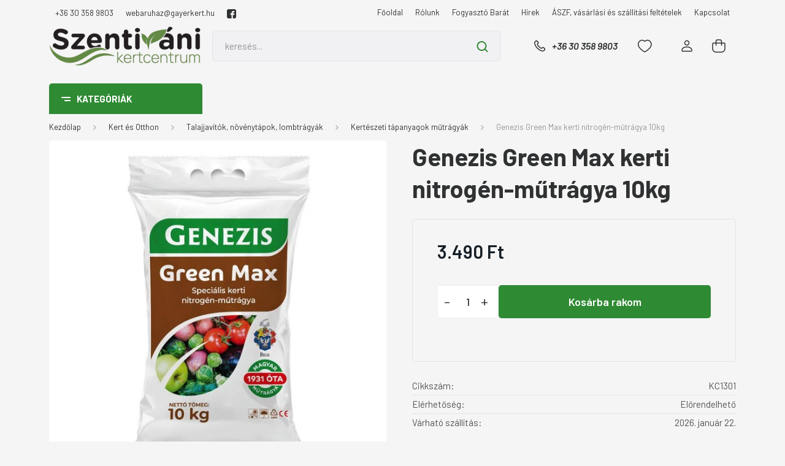

--- FILE ---
content_type: text/html; charset=UTF-8
request_url: https://kertesontozes.hu/genezis-green-max-kerti-nitrogen-mutragya-10kg
body_size: 40534
content:
<!DOCTYPE html>
<html lang="hu" dir="ltr">
<head>
    <title>Genezis Green Max kerti nitrogén-műtrágya 10kg</title>
    <meta charset="utf-8">
    <meta name="description" content="Genezis Green Max kerti nitrogén-műtrágya 10kg">
    <meta name="robots" content="index, follow">
    <link rel="image_src" href="https://kert.cdn.shoprenter.hu/custom/kert/image/data/genezisgreenmax.jpg.webp?lastmod=1720100889.1665580358">
    <meta property="og:title" content="Genezis Green Max kerti nitrogén-műtrágya 10kg" />
    <meta property="og:type" content="product" />
    <meta property="og:url" content="https://kertesontozes.hu/genezis-green-max-kerti-nitrogen-mutragya-10kg" />
    <meta property="og:image" content="https://kert.cdn.shoprenter.hu/custom/kert/image/cache/w955h500/genezisgreenmax.jpg.webp?lastmod=1720100889.1665580358" />
    <meta property="og:description" content="ÖsszetevőkNitrogén (N)15.9%Kálcium - oxid (CaO)16.1%Magnézium - oxid (MgO)11.6%Jellemzők:Összes hatóanyag-tartalom: 43,6%Granulált formában érhető el.A Pétimészsó nitrogén-tartalmában azonos..." />
    <link href="https://kert.cdn.shoprenter.hu/custom/kert/image/data/src_2022/favicon.jpg?lastmod=1668604703.1665580358" rel="icon" />
    <link href="https://kert.cdn.shoprenter.hu/custom/kert/image/data/src_2022/favicon.jpg?lastmod=1668604703.1665580358" rel="apple-touch-icon" />
    <base href="https://kertesontozes.hu:443" />

    <meta name="viewport" content="width=device-width, initial-scale=1, maximum-scale=1, user-scalable=0">
            <link href="https://kertesontozes.hu/genezis-green-max-kerti-nitrogen-mutragya-10kg" rel="canonical">
    
            
                <link rel="preconnect" href="https://fonts.gstatic.com" />
    <link rel="preload" as="style" href="https://fonts.googleapis.com/css2?family=Barlow:ital,wght@0,300;0,400;0,500;0,600;0,700;1,300;1,400;1,500;1,600;1,700&display=swap" />
    <link rel="stylesheet" href="https://fonts.googleapis.com/css2?family=Barlow:ital,wght@0,300;0,400;0,500;0,600;0,700;1,300;1,400;1,500;1,600;1,700&display=swap" media="print" onload="this.media='all'" />
    <noscript>
        <link rel="stylesheet" href="https://fonts.googleapis.com/css2?family=Barlow:ital,wght@0,300;0,400;0,500;0,600;0,700;1,300;1,400;1,500;1,600;1,700&display=swap" />
    </noscript>
    <link href="https://cdnjs.cloudflare.com/ajax/libs/fancybox/3.5.7/jquery.fancybox.min.css" rel="stylesheet" media="print" onload="this.media='all'"/>

            <link rel="stylesheet" href="https://kert.cdn.shoprenter.hu/custom/kert/catalog/view/theme/madrid_global/style/1767723329.1689691390.1736514857.1736514999.css?v=null.1665580358" media="all">
        <script>
        window.nonProductQuality = 80;
    </script>
    <script src="https://kert.cdn.shoprenter.hu/catalog/view/javascript/jquery/jquery-1.10.2.min.js?v=1484139539"></script>

            
    
    <!-- Header JavaScript codes -->
            <script src="https://kert.cdn.shoprenter.hu/web/compiled/js/countdown.js?v=1768831127"></script>
                    <script src="https://kert.cdn.shoprenter.hu/web/compiled/js/base.js?v=1768831127"></script>
                    <script src="https://kert.cdn.shoprenter.hu/web/compiled/js/productreview.js?v=1768831127"></script>
                    <script src="https://kert.cdn.shoprenter.hu/web/compiled/js/before_starter2_head.js?v=1768831127"></script>
                    <script src="https://kert.cdn.shoprenter.hu/web/compiled/js/before_starter2_productpage.js?v=1768831127"></script>
                    <!-- Header jQuery onLoad scripts -->
    <script>window.countdownFormat='%D:%H:%M:%S';var BASEURL='https://kertesontozes.hu';Currency={"symbol_left":"","symbol_right":" Ft","decimal_place":0,"decimal_point":",","thousand_point":".","currency":"HUF","value":1};var ShopRenter=ShopRenter||{};ShopRenter.product={"id":6427,"sku":"KC1301","currency":"HUF","unitName":"db","price":3490,"name":"Genezis Green Max kerti nitrog\u00e9n-m\u0171tr\u00e1gya 10kg","brand":"","currentVariant":[],"parent":{"id":6427,"sku":"KC1301","unitName":"db","price":3490,"name":"Genezis Green Max kerti nitrog\u00e9n-m\u0171tr\u00e1gya 10kg"}};$(document).ready(function(){});$(window).load(function(){});</script><script src="https://kert.cdn.shoprenter.hu/web/compiled/js/vue/manifest.bundle.js?v=1768831124"></script><script>var ShopRenter=ShopRenter||{};ShopRenter.onCartUpdate=function(callable){document.addEventListener('cartChanged',callable)};ShopRenter.onItemAdd=function(callable){document.addEventListener('AddToCart',callable)};ShopRenter.onItemDelete=function(callable){document.addEventListener('deleteCart',callable)};ShopRenter.onSearchResultViewed=function(callable){document.addEventListener('AuroraSearchResultViewed',callable)};ShopRenter.onSubscribedForNewsletter=function(callable){document.addEventListener('AuroraSubscribedForNewsletter',callable)};ShopRenter.onCheckoutInitiated=function(callable){document.addEventListener('AuroraCheckoutInitiated',callable)};ShopRenter.onCheckoutShippingInfoAdded=function(callable){document.addEventListener('AuroraCheckoutShippingInfoAdded',callable)};ShopRenter.onCheckoutPaymentInfoAdded=function(callable){document.addEventListener('AuroraCheckoutPaymentInfoAdded',callable)};ShopRenter.onCheckoutOrderConfirmed=function(callable){document.addEventListener('AuroraCheckoutOrderConfirmed',callable)};ShopRenter.onCheckoutOrderPaid=function(callable){document.addEventListener('AuroraOrderPaid',callable)};ShopRenter.onCheckoutOrderPaidUnsuccessful=function(callable){document.addEventListener('AuroraOrderPaidUnsuccessful',callable)};ShopRenter.onProductPageViewed=function(callable){document.addEventListener('AuroraProductPageViewed',callable)};ShopRenter.onMarketingConsentChanged=function(callable){document.addEventListener('AuroraMarketingConsentChanged',callable)};ShopRenter.onCustomerRegistered=function(callable){document.addEventListener('AuroraCustomerRegistered',callable)};ShopRenter.onCustomerLoggedIn=function(callable){document.addEventListener('AuroraCustomerLoggedIn',callable)};ShopRenter.onCustomerUpdated=function(callable){document.addEventListener('AuroraCustomerUpdated',callable)};ShopRenter.onCartPageViewed=function(callable){document.addEventListener('AuroraCartPageViewed',callable)};ShopRenter.customer={"userId":0,"userClientIP":"18.221.32.111","userGroupId":8,"customerGroupTaxMode":"gross","customerGroupPriceMode":"only_gross","email":"","phoneNumber":"","name":{"firstName":"","lastName":""}};ShopRenter.theme={"name":"madrid_global","family":"madrid","parent":""};ShopRenter.shop={"name":"kert","locale":"hu","currency":{"code":"HUF","rate":1},"domain":"kert.myshoprenter.hu"};ShopRenter.page={"route":"product\/product","queryString":"genezis-green-max-kerti-nitrogen-mutragya-10kg"};ShopRenter.formSubmit=function(form,callback){callback();};let loadedAsyncScriptCount=0;function asyncScriptLoaded(position){loadedAsyncScriptCount++;if(position==='body'){if(document.querySelectorAll('.async-script-tag').length===loadedAsyncScriptCount){if(/complete|interactive|loaded/.test(document.readyState)){document.dispatchEvent(new CustomEvent('asyncScriptsLoaded',{}));}else{document.addEventListener('DOMContentLoaded',()=>{document.dispatchEvent(new CustomEvent('asyncScriptsLoaded',{}));});}}}}</script><script type="text/javascript"async class="async-script-tag"onload="asyncScriptLoaded('header')"src="https://onsite.optimonk.com/script.js?account=210615"></script><script type="text/javascript"src="https://kert.cdn.shoprenter.hu/web/compiled/js/vue/customerEventDispatcher.bundle.js?v=1768831124"></script><!--Custom header scripts--><script id="barat_hud_sr_script">var hst=document.createElement("script");hst.src="//admin.fogyasztobarat.hu/h-api.js";hst.type="text/javascript";hst.setAttribute("data-id","LQN6MA31");hst.setAttribute("id","fbarat");var hs=document.getElementById("barat_hud_sr_script");hs.parentNode.insertBefore(hst,hs);</script>                <script>window["bp"]=window["bp"]||function(){(window["bp"].q=window["bp"].q||[]).push(arguments);};window["bp"].l=1*new Date();scriptElement=document.createElement("script");firstScript=document.getElementsByTagName("script")[0];scriptElement.async=true;scriptElement.src='https://pixel.barion.com/bp.js';firstScript.parentNode.insertBefore(scriptElement,firstScript);window['barion_pixel_id']='BP-Fn5m0EoWSv-5A ';bp('init','addBarionPixelId','BP-Fn5m0EoWSv-5A ');</script><noscript>
    <img height="1" width="1" style="display:none" alt="Barion Pixel" src="https://pixel.barion.com/a.gif?ba_pixel_id='BP-Fn5m0EoWSv-5A '&ev=contentView&noscript=1">
</noscript>
                        <script type="text/javascript" src="https://kert.cdn.shoprenter.hu/web/compiled/js/vue/fullBarionPixel.bundle.js?v=1768831124"></script>


            
            
            
            <!-- Google Tag Manager -->
<script>(function(w,d,s,l,i){w[l]=w[l]||[];w[l].push({'gtm.start':
new Date().getTime(),event:'gtm.js'});var f=d.getElementsByTagName(s)[0],
j=d.createElement(s),dl=l!='dataLayer'?'&l='+l:'';j.async=true;j.src=
'https://www.googletagmanager.com/gtm.js?id='+i+dl;f.parentNode.insertBefore(j,f);
})(window,document,'script','dataLayer','GTM-MGRCXXS3');</script>
<!-- End Google Tag Manager -->
<!-- Google Tag Manager (noscript) -->
<noscript><iframe src="https://www.googletagmanager.com/ns.html?id=GTM-MGRCXXS3"
height="0" width="0" style="display:none;visibility:hidden"></iframe></noscript>
<!-- End Google Tag Manager (noscript) -->

<!-- Google Tag Manager -->
<script>(function(w,d,s,l,i){w[l]=w[l]||[];w[l].push({'gtm.start':
new Date().getTime(),event:'gtm.js'});var f=d.getElementsByTagName(s)[0],
j=d.createElement(s),dl=l!='dataLayer'?'&l='+l:'';j.async=true;j.src=
'https://www.googletagmanager.com/gtm.js?id='+i+dl;f.parentNode.insertBefore(j,f);
})(window,document,'script','dataLayer','GTM-WH2VN4XC');</script>
<!-- End Google Tag Manager -->
            
            
                <!--Global site tag(gtag.js)--><script async src="https://www.googletagmanager.com/gtag/js?id=AW-951303467"></script><script>window.dataLayer=window.dataLayer||[];function gtag(){dataLayer.push(arguments);}
gtag('js',new Date());gtag('config','AW-951303467',{"allow_enhanced_conversions":true});gtag('config','G-P9CJJNG88B');</script>                                <script type="text/javascript" src="https://kert.cdn.shoprenter.hu/web/compiled/js/vue/GA4EventSender.bundle.js?v=1768831124"></script>

    
    
</head>

    
<body id="body" class="page-body one-pic-element product-page-body madrid_global-body desktop-device-body vertical-category-menu " role="document">
<script>ShopRenter.theme.breakpoints={'xs':0,'sm':576,'md':768,'lg':992,'xl':1200,'xxl':1400}</script><!--Google Tag Manager(noscript)--><noscript><iframe src="https://www.googletagmanager.com/ns.html?id=GTM-MGRCXXS3"
height="0"width="0"style="display:none;visibility:hidden"></iframe></noscript><!--End Google Tag Manager(noscript)--><!--Google Tag Manager--><script>(function(w,d,s,l,i){w[l]=w[l]||[];w[l].push({'gtm.start':new Date().getTime(),event:'gtm.js'});var f=d.getElementsByTagName(s)[0],j=d.createElement(s),dl=l!='dataLayer'?'&l='+l:'';j.async=true;j.src='https://www.googletagmanager.com/gtm.js?id='+i+dl;f.parentNode.insertBefore(j,f);})(window,document,'script','dataLayer','GTM-WH2VN4XC');</script><!--End Google Tag Manager--><!--Google Tag Manager(noscript)--><noscript><iframe src="https://www.googletagmanager.com/ns.html?id=GTM-WH2VN4XC"
height="0"width="0"style="display:none;visibility:hidden"></iframe></noscript><!--End Google Tag Manager(noscript)--><div id="fb-root"></div><script>(function(d,s,id){var js,fjs=d.getElementsByTagName(s)[0];if(d.getElementById(id))return;js=d.createElement(s);js.id=id;js.src="//connect.facebook.net/hu_HU/sdk/xfbml.customerchat.js#xfbml=1&version=v2.12&autoLogAppEvents=1";fjs.parentNode.insertBefore(js,fjs);}(document,"script","facebook-jssdk"));</script>
                    
                <!-- page-wrap -->

                <div class="page-wrap">
                                                

    <header class="sticky-head">
        <div class="sticky-head-inner">
                    <div class="header-top-line">
                <div class="container">
                    <div class="header-top d-flex justify-content-end">
						    <div id="section-header_contact" class="section-wrapper ">
    
    <div class="module content-module section-module section-contact header-section-contact shoprenter-section">
    <div class="module-body section-module-body">
        <div class="contact-wrapper-box d-flex">
                            <div class="header-contact-col header-contact-phone">
                    <a class="header-contact-link" href="tel:+36 30 358 9803">
                        +36 30 358 9803
                    </a>
                </div>
                                        <div class="header-contact-col header-contact-mail">
                    <a class="header-contact-link" href="mailto:webaruhaz@gayerkert.hu">webaruhaz@gayerkert.hu</a>
                </div>
                        <div class="header-contact-social-box">
                                    <a class="header-contact-link" class="header-social-link" target="_blank" href="https://www.facebook.com/szentivanikertcentrum">
                        <i>
                            <svg xmlns="https://www.w3.org/2000/svg" width="15" height="15" viewBox="0 0 90 90">
    <path fill="currentColor" d="M90 15C90 7.1 82.9 0 75 0H15C7.1 0 0 7.1 0 15v60C0 82.9 7.1 90 15 90H45V56H34V41h11v-5.8C45 25.1 52.6 16 61.9 16H74v15H61.9C60.5 31 59 32.6 59 35V41h15v15H59v34h16c7.9 0 15-7.1 15-15V15z"/>
</svg>
                        </i>
                    </a>
                                                                                            </div>
        </div>
    </div>
</div>


</div>

                        <!-- cached -->
    <ul class="nav headermenu-list">
                    <li class="nav-item">
                <a href="https://kertesontozes.hu"
                   target="_self"
                   class="nav-link "
                    title="Főoldal"
                >
                    Főoldal
                </a>
                            </li>
                    <li class="nav-item">
                <a href="https://kertesontozes.hu/rolunk-14"
                   target="_self"
                   class="nav-link "
                    title="Rólunk"
                >
                    Rólunk
                </a>
                            </li>
                    <li class="nav-item">
                <a href="https://kertesontozes.hu/fogyaszto_barat_14"
                   target="_self"
                   class="nav-link "
                    title="Fogyasztó Barát"
                >
                    Fogyasztó Barát
                </a>
                            </li>
                    <li class="nav-item">
                <a href="https://kertesontozes.hu/hirek_1"
                   target="_self"
                   class="nav-link "
                    title="Hírek"
                >
                    Hírek
                </a>
                            </li>
                    <li class="nav-item">
                <a href="https://kertesontozes.hu/vasarlasi_feltetelek_5"
                   target="_self"
                   class="nav-link "
                    title="ÁSZF, vásárlási és szállítási feltételek"
                >
                    ÁSZF, vásárlási és szállítási feltételek
                </a>
                            </li>
                    <li class="nav-item">
                <a href="https://kertesontozes.hu/index.php?route=information/contact"
                   target="_self"
                   class="nav-link "
                    title="Kapcsolat"
                >
                    Kapcsolat
                </a>
                            </li>
            </ul>
    <!-- /cached -->
                        
                        
                    </div>
                </div>
            </div>
            <div class="header-middle-line ">
                <div class="container">
                    <div class="header-middle">
                        <nav class="navbar navbar-expand-lg">
                            <button id="js-hamburger-icon" class="d-flex d-lg-none" title="Menü">
                                <div class="hamburger-icon position-relative">
                                    <div class="hamburger-icon-line position-absolute line-1"></div>
                                    <div class="hamburger-icon-line position-absolute line-3"></div>
                                </div>
                            </button>
                                                            <!-- cached -->
    <a class="navbar-brand" href="/"><img style="border: 0; max-width: 250px;" src="https://kert.cdn.shoprenter.hu/custom/kert/image/cache/w250h65m00/src_2022/SZVKCLOGOcropped.png?v=1736515218" title="Szentiváni kertcentrum" alt="Szentiváni kertcentrum" /></a>
<!-- /cached -->
                                
<div class="dropdown search-module d-flex">
    <div class="input-group">
        <input class="form-control disableAutocomplete" type="text" placeholder="keresés..." value=""
               id="filter_keyword" 
               onclick="this.value=(this.value==this.defaultValue)?'':this.value;"/>
        <div class="input-group-append">
            <button title="Keresés" class="btn btn-link" onclick="moduleSearch();">
                <svg width="19" height="18" viewBox="0 0 19 18" fill="none" xmlns="http://www.w3.org/2000/svg">
    <path d="M17.4492 17L13.4492 13M8.47698 15.0555C4.59557 15.0555 1.44922 11.9092 1.44922 8.02776C1.44922 4.14635 4.59557 1 8.47698 1C12.3584 1 15.5047 4.14635 15.5047 8.02776C15.5047 11.9092 12.3584 15.0555 8.47698 15.0555Z" stroke="currentColor" stroke-width="2" stroke-linecap="round" stroke-linejoin="round"/>
</svg>

            </button>
        </div>
    </div>

    <input type="hidden" id="filter_description" value="0"/>
    <input type="hidden" id="search_shopname" value="kert"/>
    <div id="results" class="dropdown-menu search-results p-0"></div>
</div>



                                                                                    <a class="nav-link header-phone-box header-middle-right-link d-none d-lg-flex" href="tel:+36 30 358 9803">
                                <svg width="24" height="24" viewBox="0 0 24 24" fill="none" xmlns="http://www.w3.org/2000/svg">
    <path fill-rule="evenodd" clip-rule="evenodd" d="M10.8561 13.1444C9.68615 11.9744 8.80415 10.6644 8.21815 9.33536C8.09415 9.05436 8.16715 8.72536 8.38415 8.50836L9.20315 7.69036C9.87415 7.01936 9.87415 6.07036 9.28815 5.48436L8.11415 4.31036C7.33315 3.52936 6.06715 3.52936 5.28615 4.31036L4.63415 4.96236C3.89315 5.70336 3.58415 6.77236 3.78415 7.83236C4.27815 10.4454 5.79615 13.3064 8.24515 15.7554C10.6941 18.2044 13.5551 19.7224 16.1681 20.2164C17.2281 20.4164 18.2971 20.1074 19.0381 19.3664L19.6891 18.7154C20.4701 17.9344 20.4701 16.6684 19.6891 15.8874L18.5161 14.7144C17.9301 14.1284 16.9801 14.1284 16.3951 14.7144L15.4921 15.6184C15.2751 15.8354 14.9461 15.9084 14.6651 15.7844C13.3361 15.1974 12.0261 14.3144 10.8561 13.1444Z" stroke="currentColor" stroke-width="1.5" stroke-linecap="round" stroke-linejoin="round"/>
</svg>

                                +36 30 358 9803
                            </a>
                                                                                    <div id="js-wishlist-module-wrapper">
                                <hx:include src="/_fragment?_path=_format%3Dhtml%26_locale%3Den%26_controller%3Dmodule%252Fwishlist&amp;_hash=DWGG3jK4DXgOrcEj4hC85oPo1jLMuJjbdMRJCIkchTo%3D"></hx:include>
                            </div>
                                                        <!-- cached -->
    <ul class="nav login-list">
                    <li class="nav-item">
                <a class="nav-link header-middle-right-link" href="index.php?route=account/login" title="Belépés / Regisztráció">
                    <span class="header-user-icon">
                        <svg width="18" height="20" viewBox="0 0 18 20" fill="none" xmlns="http://www.w3.org/2000/svg">
    <path fill-rule="evenodd" clip-rule="evenodd" d="M11.4749 2.52513C12.8417 3.89197 12.8417 6.10804 11.4749 7.47488C10.1081 8.84172 7.89199 8.84172 6.52515 7.47488C5.15831 6.10804 5.15831 3.89197 6.52515 2.52513C7.89199 1.15829 10.1081 1.15829 11.4749 2.52513Z" stroke="currentColor" stroke-width="1.5" stroke-linecap="round" stroke-linejoin="round"/>
    <path fill-rule="evenodd" clip-rule="evenodd" d="M1 16.5V17.5C1 18.052 1.448 18.5 2 18.5H16C16.552 18.5 17 18.052 17 17.5V16.5C17 13.474 13.048 11.508 9 11.508C4.952 11.508 1 13.474 1 16.5Z" stroke="currentColor" stroke-width="1.5" stroke-linecap="round" stroke-linejoin="round"/>
</svg>

                    </span>
                </a>
            </li>
            </ul>
<!-- /cached -->
                            <div id="header-cart-wrapper">
                                <div id="js-cart">
                                    <hx:include src="/_fragment?_path=_format%3Dhtml%26_locale%3Den%26_controller%3Dmodule%252Fcart&amp;_hash=%2Fg0IBYtCkjV0GNQlUqg%2FNO1cIYabCzTwChvXgPJKJZA%3D"></hx:include>
                                </div>
                            </div>
                        </nav>
                    </div>
                </div>
            </div>
            <div class="header-bottom-line d-none d-lg-block">
                <div class="container">
                    


                    
            <div id="module_category_wrapper" class="module-category-wrapper">
        <div id="category" class="module content-module header-position category-module" >
                    <div class="module-head">
                            <span class="category-menu-hamburger-icon"></span>
                        <div class="module-head-title">Kategóriák</div>
        </div>
            <div class="module-body">
                    <div id="category-nav">
        

    <ul class="nav nav-pills category category-menu sf-menu sf-horizontal cached">
        <li id="cat_143" class="nav-item item category-list module-list even">
    <a href="https://kertesontozes.hu/akcios-termekek" class="nav-link">
                                    <img
    src='https://kert.cdn.shoprenter.hu/custom/kert/image/cache/w24h24/src_2022/Discount-1--Streamline-Ultimate.png.webp?lastmod=0.1665580358'

    
            width="24"
    
            height="24"
    
    
    
    alt="Akciós kínálatunk"

    
    />

                <span>Akciós kínálatunk</span>
    </a>
    </li><li id="cat_881" class="nav-item item category-list module-list odd">
    <a href="https://kertesontozes.hu/medence-tisztito-robot-881" class="nav-link">
                <span>Medence tisztító robot</span>
    </a>
    </li><li id="cat_183" class="nav-item item category-list module-list parent even dropDownParent align-1">
    <a href="https://kertesontozes.hu/novenyek" class="nav-link">
                                            <img
    src='https://kert.cdn.shoprenter.hu/custom/kert/image/cache/w24h24/src_2022/plants.png.webp?lastmod=0.1665580358'

    
            width="24"
    
            height="24"
    
    
    
    alt="Növények"

    
    />

                Növények
    </a>
    <div class="children js-subtree-dropdown subtree-dropdown">
        <div style="width: 990px; height: 600px" class="subtree-dropdown-inner p-3">
            <div class="custom-dropdown custom-dropdown-type1">
	<div class="column">
		<div class="subategory"><a href="/rendelheto-novenyek">Futárszolgálattal rendelhető növények</a>
		</div>

		<div class="subategory"><a href="/szobanovenyek">Szobanövények</a>
		</div>

		<div class="subategory"><a href="/cserjek">Cserjék</a>
		</div>

		<div class="subategory"><a href="/diszfak">Díszfák</a>
		</div>

		<div class="subategory"><a href="/evelok">Évelő növények</a>
		</div>

		<div class="subategory"><a href="/orokzoldek-585">Örökzöldek</a>
		</div>

		<div class="subategory"><a href="/formanoveny">Formanövények</a>
		</div>

		<div class="subategory"><a href="/gyumolcstermo">Gyümölcstermők</a>
		</div>

		<div class="subategory"><a href="/zoldseg-es-fuszernoveny-633">Zöldség és fűszernövény</a>
		</div>

		<div class="subategory"><a href="/kesz-sovenyelemek-650">Kész sövényelemek</a>
		</div>
	</div>

	<div class="custom-dropdown-line"> 
	</div>

	<div class="column">
		<div class="subategory"><a href="/kulonleges-levelzet">Különleges lombszínű növények</a>
		</div>

		<div class="subategory"><a href="/futonovenyek">Kúszó és futó növények</a>
		</div>

		<div class="subategory"><a href="/soveny">Sövénynövények</a>
		</div>

		<div class="subategory"><a href="/magastorzsu-novenyek-658">Magastörzsű növények</a>
		</div>

		<div class="subategory"><a href="/rozsak">Rózsák</a>
		</div>

		<div class="subategory"><a href="/mediterran-novenyek">Mediterrán növények</a>
		</div>

		<div class="subategory"><a href="/talajtakaro-novenyek-588">Talajtakaró növények</a>
		</div>
	</div>

	<div class="custom-dropdown-line"> 
	</div>

	<div class="column">
		<div class="product-snapshot list_div_item">
			<div class="card product-card h-100  mobile-simple-view">
				<div class="product-card-image d-flex-center position-relative list_picture"><a class="img-thumbnail-link" href="/kerttechnika/fumagok-98/landscaper-pro-fumagok-162/landscaper-pro-fumag-finesse" title="Landscaper Pro Fűmag Finesse 10Kg   Everris ICL (Scotts) ">
					<img alt="Landscaper Pro Fűmag Finesse 10Kg   Everris ICL (Scotts) " class="card-img-top img-thumbnail" data-src="/custom/kert/image/cache/w214h214/Landscaper-Pro-Finesse-10kg2.png.webp?lastmod=1718712229.1665580358" src="/custom/kert/image/cache/w0h0/Landscaper-Pro-Finesse-10kg2.png.webp?lastmod=1718712229.1665580358" title="Landscaper Pro Fűmag Finesse 10Kg   Everris ICL (Scotts) " /> </a>
				</div>

				<div class="card-body product-card-body">
					<h2 class="product-card-item product-card-title h4"><a href="/kerttechnika/fumagok-98/landscaper-pro-fumagok-162/landscaper-pro-fumag-finesse" title="Landscaper Pro Fűmag Finesse 10Kg   Everris ICL (Scotts) ">Landscaper Pro Fűmag Finesse 10Kg Everris ICL (Scotts) </a></h2>
				</div>
			</div>
		</div>
	</div>
</div>
        </div>
    </div>
</li><li id="cat_80" class="nav-item item category-list module-list parent odd dropDownParent align-1">
    <a href="https://kertesontozes.hu/kerttechnika" class="nav-link">
                                            <img
    src='https://kert.cdn.shoprenter.hu/custom/kert/image/cache/w24h24/src_2022/Gardening-Tools--Streamline-Ultimate.png.webp?lastmod=0.1665580358'

    
            width="24"
    
            height="24"
    
    
    
    alt="Kert és Otthon"

    
    />

                Kert és Otthon
    </a>
    <div class="children js-subtree-dropdown subtree-dropdown">
        <div style="width: 990px; height: 600px" class="subtree-dropdown-inner p-3">
            <div class="custom-dropdown custom-dropdown-type1">
	<div class="column">
		<div class="subategory"><a href="/fumagok-98">Fűmag, fűmagkeverékek</a>
		</div>

		<div class="subategory"><a href="gyeptragyak-118">Gyeptrágyák, gyeptápok, kiszórók, szórókocsik</a>
		</div>

		<div class="subategory"><a href="/talajjavitok-119">Talajjavítók, növénytápok, lombtrágyák</a>
		</div>

		<div class="subategory"><a href="/novenyneveles">Növénynevelés, növénytermesztés</a>
		</div>

		<div class="subategory"><a href="/viragfold-182">Virágföld, ültetőföld, közeg</a>
		</div>

		<div class="subategory"><a href="/viraghagymak-gumok-ultetok-211">Virághagymák, gumók, ültetők</a>
		</div>

		<div class="subategory"><a href="/balkonladak-kaspok">Balkonládák, kaspók, növénytartók</a>
		</div>

		<div class="subategory"><a href="/vetomag">Vetőmagok</a>
		</div>

		<div class="subategory"><a href="/gyerek-kerti-szerszamok-eszkozok-215">Gyerekek a kertben</a>
		</div>

		<div class="subategory"><a href="/belatasgatlok-arnyekolok-kerti-butor-takarok-156">Belátásgátlók és bútortakarók</a>
		</div>

		<div class="subategory"><a href="/napvitorla-arnyekolo-belatasgatlo-128">Napvitorlák, párásítók, párakapuk</a>
		</div>

		<div class="subategory"><a href="/vakondhalo-103">Vakondhálók, letűzők</a>
		</div>

		<div class="subategory"><a href="/geotextil-agroszovet-104">Geotextília, Agroszövet</a>
		</div>
	</div>

	<div class="custom-dropdown-line"> 
	</div>

	<div class="column">
		<div class="subategory"><a href="/kerti-vilagitas-129">Kerti világítás</a>
		</div>

		<div class="subategory"><a href="/mufu-pazsit">Műfű és műpázsit</a>
		</div>

		<div class="subategory"><a href="/kertepites-termekei">Szegélyek és gyeprács</a>
		</div>

		<div class="subategory"><a href="/kerti-haz-koruli-termekek-145">Kertben, ház körül hasznos eszközök</a>
		</div>

		<div class="subategory"><a href="/kerti-szerszamok">Gyepápoló és talajművelő szerszámok</a>
		</div>

		<div class="subategory"><a href="/metszoollok-102">Metszőollók és kiegészítői</a>
		</div>

		<div class="subategory"><a href="/agvagok-sovenyvagok-101">Ágvágók, sövényvágók, balták és fűrészek</a>
		</div>

		<div class="subategory"><a href="/kesztyu">Kerti védőfelszerelés és egyéb hasznos termékek</a>
		</div>

		<div class="subategory"><a href="/kartevok-ellen">Kártevők elleni védekezés</a>
		</div>

		<div class="subategory"><a href="/hulladekkezeles-komposztalas">Hulladékkezelés, esővíz gyűjtés, komposztálás</a>
		</div>

		<div class="subategory"><a href="/permetezok-144">Permetezők, öntözőkannák, kerti kutak</a>
		</div>
	</div>

	<div class="custom-dropdown-line"> 
	</div>

	<div class="column">
		<div class="subategory"><a href="/grill-es-tuz-244">Grill és tűz</a>
		</div>

		<div class="subategory"><a href="/madareteto">Madáretetők, eleségek</a>
		</div>

		<div class="subategory"><a href="/fenyokereg-virarfold-105">Fenyőkéreg, faapríték</a>
		</div>

		<div class="subategory"><a href="/diszkovek-zuzalekok-187">Díszkövek, fenyőkéreg</a>
		</div>

		<div class="subategory"><a href="/disznovenyek-keszlet-szerint-csak-telephelyi-atvetellel-183">Dísznövények, készlet szerint, csak telephelyi átvétellel!</a>
		</div>
	</div>

	<div class="custom-dropdown-line"> 
	</div>

	<div class="column">
		<div class="product-snapshot list_div_item">
			<div class="card product-card h-100  mobile-simple-view">
				<div class="product-card-image d-flex-center position-relative list_picture"><a class="img-thumbnail-link" href="/kerttechnika/fumagok-98/landscaper-pro-fumagok-162/landscaper-pro-fumag-finesse" title="Landscaper Pro Fűmag Finesse 10Kg   Everris ICL (Scotts) ">
					<img alt="Landscaper Pro Fűmag Finesse 10Kg   Everris ICL (Scotts) " class="card-img-top img-thumbnail" data-src="/custom/kert/image/cache/w214h214/Landscaper-Pro-Finesse-10kg2.png.webp?lastmod=1718712229.1665580358" src="/custom/kert/image/cache/w0h0/Landscaper-Pro-Finesse-10kg2.png.webp?lastmod=1718712229.1665580358" title="Landscaper Pro Fűmag Finesse 10Kg   Everris ICL (Scotts) " /> </a>
				</div>

				<div class="card-body product-card-body">
					<h2 class="product-card-item product-card-title h4"><a href="/kerttechnika/fumagok-98/landscaper-pro-fumagok-162/landscaper-pro-fumag-finesse" title="Landscaper Pro Fűmag Finesse 10Kg   Everris ICL (Scotts) ">Landscaper Pro Fűmag Finesse 10Kg Everris ICL (Scotts) </a></h2>
				</div>
			</div>
		</div>
	</div>
</div>
        </div>
    </div>
</li><li id="cat_298" class="nav-item item category-list module-list parent even dropDownParent align-1">
    <a href="https://kertesontozes.hu/novenyvedoszer" class="nav-link">
                                            <img
    src='https://kert.cdn.shoprenter.hu/custom/kert/image/cache/w24h24/src_2022/Gardening-Seed-Bag--Streamline-Ultimate.png.webp?lastmod=0.1665580358'

    
            width="24"
    
            height="24"
    
    
    
    alt="Növényvédő szer"

    
    />

                Növényvédő szer
    </a>
    <div class="children js-subtree-dropdown subtree-dropdown">
        <div style="width: 990px; height: 600px" class="subtree-dropdown-inner p-3">
            <div class="custom-dropdown custom-dropdown-type1">
	<div class="column">
		<div class="subategory"><a href="/adalekanyag">Adalékanyag és egyéb</a>
		</div>
		<div class="subategory"><a href="/faseb-kezelo">Faseb kezelő szerek</a>
		</div>
		<div class="subategory"><a href="/feromoncsapda">Feromon-és színcsapdák</a>
		</div>
		<div class="subategory"><a href="/gombaolok">Gombaölő szerek</a>
		</div>
		<div class="subategory"><a href="/gyomirtok">Gyomirtó szerek</a>
		</div>
		<div class="subategory"><a href="/lemosok">Lemosó szerek</a>
		</div>
		<div class="subategory"><a href="/okologiai-novenyvedelem">Ökológiai növényvédelem</a>
		</div>
		<div class="subategory"><a href="/rovarolok">Rovarölő szerek</a>
		</div>
		<div class="subategory"><a href="/talajfertotlenitok">Talajfertőtlenítő szerek</a>
		</div>
	</div>
</div>
        </div>
    </div>
</li><li id="cat_79" class="nav-item item category-list module-list parent odd dropDownParent align-1">
    <a href="https://kertesontozes.hu/ontozestechnika" class="nav-link">
                                            <img
    src='https://kert.cdn.shoprenter.hu/custom/kert/image/cache/w24h24/src_2022/Gardening-Spirinkler--Streamline-Ultimate.png.webp?lastmod=0.1665580358'

    
            width="24"
    
            height="24"
    
    
    
    alt="Öntözéstechnika"

    
    />

                Öntözéstechnika
    </a>
    <div class="children js-subtree-dropdown subtree-dropdown">
        <div style="width: 990px; height: 600px" class="subtree-dropdown-inner p-3">
            <div class="custom-dropdown custom-dropdown-type2">
	<div class="column">
		<div class="subategory"><a href="/vezerlok-81">Öntözésvezérlők</a>
		</div>
		<div class="subategory"><a href="/erzekelok-88">Érzékelők</a>
		</div>
		<div class="subategory"><a href="/magnesszelepek-83">Mágnesszelepek</a>
		</div>
		<div class="subategory"><a href="/szorofejek">Spray szórófejek</a>
		</div>
		<div class="subategory"><a href="/rotoros-szorofejek-86">Rotoros szórófejek</a>
		</div>
		<div class="subategory"><a href="/szorofej-fuvokak-87">Spray fúvókák</a>
		</div>
		<div class="subategory"><a href="/mikro-ontozes-89">Rotator fúvókák</a>
		</div>
		<div class="subategory"><a href="/csepegteto-ontozes-90">Mikro öntözés</a>
		</div>
		<div class="subategory"><a href="/csepegteto-ontozes-110">Csepegtető öntözés</a>
		</div>
	</div>
	<div class="custom-dropdown-line"> 
	</div>
	<div class="column">
		<div class="subategory"><a href="/lpe-szerelvenyek-16-es-20-csohoz-91">Csőkötő idomok, szorító gyűrűs</a>
		</div>
		<div class="subategory"><a href="/kpe-idomok-92">KPE csőkötő idomok</a>
		</div>
		<div class="subategory"><a href="/vizkonnektor-kerti-csap-93">Csapok, vízkonnektorok</a>
		</div>
		<div class="subategory"><a href="/menetes-idomok-96">Menetes idomok, megcsapoló - megfúrós idomok</a>
		</div>
		<div class="subategory"><a href="/szurok-nyomascsokkentok-94">Szűrők, nyomáscsökkentők</a>
		</div>
		<div class="subategory"><a href="/szelepaknak-95">Szelepaknák, Szelepkötő idomok</a>
		</div>
		<div class="subategory"><a href="/lpe-csovek-ontozorendszerhez-111">LPE - KPE csövek öntözőrendszerhez, ívóvízhez</a>
		</div>
		<div class="subategory"><a href="/kiegeszitok-kellekek-97">Kiegészítők, kellékek</a>
		</div>
	</div>
	<div class="custom-dropdown-line"> 
	</div>
</div>
        </div>
    </div>
</li><li id="cat_82" class="nav-item item category-list module-list parent even dropDownParent align-1">
    <a href="https://kertesontozes.hu/szivattyuk-es-tartozekaik-82" class="nav-link">
                                            <img
    src='https://kert.cdn.shoprenter.hu/custom/kert/image/cache/w24h24/src_2022/Gardening-Watering-Pipe--Streamline-Ultimate.png.webp?lastmod=0.1665580358'

    
            width="24"
    
            height="24"
    
    
    
    alt="Szivattyúk"

    
    />

                Szivattyúk
    </a>
    <div class="children js-subtree-dropdown subtree-dropdown">
        <div style="width: 990px; height: 600px" class="subtree-dropdown-inner p-3">
            <div class="custom-dropdown custom-dropdown-type1">
	<div class="column">
		<div class="subategory"><a href="/merulo">Merülő szivattyúk</a>
		</div>
		<div class="subategory"><a href="/onfelszivo-szivattyuk-107">Önfelszívó szivattyúk</a>
		</div>
		<div class="subategory"><a href="/hazi-vizellato-szivattyuk-tartallyal-122">Házi vízellátó szivattyúk, tartállyal</a>
		</div>
		<div class="subategory"><a href="/buvarszivattyuk-108">Búvárszivattyúk</a>
		</div>
		<div class="subategory"><a href="/szivattyu-vezerles-tartozek-109">Szivattyú vezérlés, tartozék</a>
		</div>
	</div>
</div>
        </div>
    </div>
</li><li id="cat_256" class="nav-item item category-list module-list parent odd dropDownParent align-1">
    <a href="https://kertesontozes.hu/kerteszeti-gepek" class="nav-link">
                                            <img
    src='https://kert.cdn.shoprenter.hu/custom/kert/image/cache/w24h24/src_2022/Power-Tools-Drill--Streamline-Ultimate.png.webp?lastmod=0.1665580358'

    
            width="24"
    
            height="24"
    
    
    
    alt="Gépek"

    
    />

                Gépek
    </a>
    <div class="children js-subtree-dropdown subtree-dropdown">
        <div style="width: 900px; height: 600px" class="subtree-dropdown-inner p-3">
            <div class="custom-dropdown custom-dropdown-type1">
	<div class="column">
		<div class="subategory"><a href="/barkacsgepek">Akkumulátoros barkács gépek</a>
		</div>

		<div class="subategory"><a href="/akkumulatoros-kerteszeti-gepek-263">Akkumulátoros kertészeti gépek</a>
		</div>

		<div class="subategory"><a href="/benzines-funyirok">Benzines fűnyírók</a>
		</div>

		<div class="subategory"><a href="/einhell-hatalmas-oszi-akcio">Einhell Hatalmas Őszi Akció</a>
		</div>

		<div class="subategory"><a href="/fukaszak">Fűkaszák, bozótvágók, szegélynyírók</a>
		</div>

		<div class="subategory"><a href="/lancfureszek-353">Láncfűrészek</a>
		</div>

		<div class="subategory"><a href="/lombszivo">Lombszívók lombfúvók</a>
		</div>
	</div>

	<div class="custom-dropdown-line"> 
	</div>

	<div class="column">
		<div class="subategory"><a href="/robotfunyiro">Robotfűnyírók</a>
		</div>

		<div class="subategory"><a href="/sovenynyirok">Sövénynyírók</a>
		</div>

		<div class="subategory"><a href="/akku-es-tolto">Akkumulátorok és töltők</a>
		</div>

		<div class="subategory"><a href="/funyiro">Akkumulátoros fűnyírók</a>
		</div>

		<div class="subategory"><a href="/elektromos-funyirok">Elektromos fűnyírók</a>
		</div>

		<div class="subategory"><a href="/egyeb-gepek-268">Elektromos és egyéb gépek, eszközök</a>
		</div>
	</div>

	<div class="custom-dropdown-line"> 
	</div>

	<div class="column"> 
	</div>

	<div class="custom-dropdown-line"> 
	</div>

	<div class="column">
		<div class="product-snapshot list_div_item">
			<div class="card product-card h-100  mobile-simple-view">
				<img alt="" src="https://kert.cdn.shoprenter.hu/custom/kert/image/cache/w200h149q80np1/einhellakku.jpeg?v=1736603229" style="width: 200px; height: 149px;" />
				<div class="card-body product-card-body">
					<p><span style="font-size:9px;"><a href="https://kertesontozes.hu/kerteszeti-gepek/einhell-hatalmas-oszi-akcio/akkus-metszoollo">Einhell GE-LS 18 Li-Solo akkus metszőolló 18V</a></span>
					</p>
				</div>
			</div>
		</div>
	</div>
</div>
        </div>
    </div>
</li><li id="cat_112" class="nav-item item category-list module-list parent even dropDownParent align-1">
    <a href="https://kertesontozes.hu/kezi-locsolas-112" class="nav-link">
                                            <img
    src='https://kert.cdn.shoprenter.hu/custom/kert/image/cache/w24h24/src_2022/Gardening-Watering-Can--Streamline-Ultimate.png.webp?lastmod=0.1665580358'

    
            width="24"
    
            height="24"
    
    
    
    alt="Kézi locsolás"

    
    />

                Kézi locsolás
    </a>
    <div class="children js-subtree-dropdown subtree-dropdown">
        <div style="width: 990px; height: 600px" class="subtree-dropdown-inner p-3">
            <div class="custom-dropdown custom-dropdown-type1">
	<div class="column">
		<div class="subategory"><a href="/1-rendszer-181">1" -os rendszer</a>
		</div>
		<div class="subategory"><a href="/csapcsatlakozok-115">Csapcsatlakozók</a>
		</div>
		<div class="subategory"><a href="/idozitok">Csapra szerelhető időzítők</a>
		</div>
		<div class="subategory"><a href="/ibc-tartaly-kiegeszitoi">IBC tartály kiegészítői</a>
		</div>
		<div class="subategory"><a href="/locsolo-pisztolyok-ontozok-esoztetok-116">Locsoló pisztolyok, öntözők, esőztetők</a>
		</div>
		<div class="subategory"><a href="/locsolotomlok-113">Locsolótömlők</a>
		</div>
		<div class="subategory"><a href="/tomlocsatlakozok-114">Tömlőcsatlakozók</a>
		</div>
		<div class="subategory"><a href="/tolokocsik-tomlotartok-117">Tömlőkocsik, tömlőtartók</a>
		</div>
	</div>
</div>
        </div>
    </div>
</li><li id="cat_296" class="nav-item item category-list module-list odd">
    <a href="https://kertesontozes.hu/medence-apolas" class="nav-link">
                                    <img
    src='https://kert.cdn.shoprenter.hu/custom/kert/image/cache/w24h24/src_2022/Swimming-Pool-Person--Streamline-Ultimate.png.webp?lastmod=0.1665580358'

    
            width="24"
    
            height="24"
    
    
    
    alt="Medence ápolás"

    
    />

                <span>Medence ápolás</span>
    </a>
    </li><li id="cat_272" class="nav-item item category-list module-list parent even dropDownParent align-1">
    <a href="https://kertesontozes.hu/kerti-to" class="nav-link">
                                            <img
    src='https://kert.cdn.shoprenter.hu/custom/kert/image/cache/w24h24/src_2022/Water-Protection-Fish--Streamline-Ultimate.png.webp?lastmod=0.1665580358'

    
            width="24"
    
            height="24"
    
    
    
    alt="Tótechnika"

    
    />

                Tótechnika
    </a>
    <div class="children js-subtree-dropdown subtree-dropdown">
        <div style="width: 990px; height: 600px" class="subtree-dropdown-inner p-3">
            <div class="custom-dropdown custom-dropdown-type1">
	<div class="column">
		<div class="subategory"><a href="/tavihal-eledel-285">Tavihal eledel</a>
		</div>
		<div class="subategory"><a href="/kerti-to-diszei">Tó és környéki dekoráció</a>
		</div>
		<div class="subategory"><a href="/toszurok">Tó szűrők és szűrőszettek</a>
		</div>
		<div class="subategory"><a href="/vizkezeles">Tóápolás, vízkezelés</a>
		</div>
		<div class="subategory"><a href="/tofolia">Tófólia</a>
		</div>
		<div class="subategory"><a href="/levegozteto">Tólevegőztetők</a>
		</div>
		<div class="subategory"><a href="/toszivattyu">Tószivattyúk, szökökút és csobogó szivattyúk</a>
		</div>
		<div class="subategory"><a href="/tovilagitas">Tóvilágítás</a>
		</div>
		<div class="subategory"><a href="/uv-c-viztisztito-282">UV-C víztisztító</a>
		</div>
		<div class="subategory"><a href="/csobogo">Vízköpők, csobogók, vízesés elemek</a>
		</div>
	</div>
</div>
        </div>
    </div>
</li>
    </ul>

    <script>$(function(){$("ul.category").superfish({animation:{opacity:'show'},popUpSelector:".children",delay:400,speed:'normal',hoverClass:'js-sf-hover',onBeforeShow:function(){var customParentBox=$(this).parent();if(customParentBox.length){$ulHeight=customParentBox.position().top;if(!$(this).parent().hasClass("dropDownParent")){$(this).css("top",$ulHeight+"px");}}}});});</script>    </div>
            </div>
                                </div>
    
            </div>
    
                </div>
            </div>
                </div>
    </header>

                            
            <main class="has-sticky">
                        

        <div class="container one-column-content main-container">
                <nav aria-label="breadcrumb">
        <ol class="breadcrumb" itemscope itemtype="https://schema.org/BreadcrumbList">
                            <li class="breadcrumb-item"  itemprop="itemListElement" itemscope itemtype="https://schema.org/ListItem">
                                            <a itemprop="item" href="https://kertesontozes.hu">
                            <span itemprop="name">Kezdőlap</span>
                        </a>
                    
                    <meta itemprop="position" content="1" />
                </li>
                            <li class="breadcrumb-item"  itemprop="itemListElement" itemscope itemtype="https://schema.org/ListItem">
                                            <a itemprop="item" href="https://kertesontozes.hu/kerttechnika">
                            <span itemprop="name">Kert és Otthon</span>
                        </a>
                    
                    <meta itemprop="position" content="2" />
                </li>
                            <li class="breadcrumb-item"  itemprop="itemListElement" itemscope itemtype="https://schema.org/ListItem">
                                            <a itemprop="item" href="https://kertesontozes.hu/kerttechnika/talajjavitok-119">
                            <span itemprop="name">Talajjavítók, növénytápok, lombtrágyák</span>
                        </a>
                    
                    <meta itemprop="position" content="3" />
                </li>
                            <li class="breadcrumb-item"  itemprop="itemListElement" itemscope itemtype="https://schema.org/ListItem">
                                            <a itemprop="item" href="https://kertesontozes.hu/kerttechnika/talajjavitok-119/kerteszeti-mutragya">
                            <span itemprop="name">Kertészeti tápanyagok műtrágyák</span>
                        </a>
                    
                    <meta itemprop="position" content="4" />
                </li>
                            <li class="breadcrumb-item active" aria-current="page" itemprop="itemListElement" itemscope itemtype="https://schema.org/ListItem">
                                            <span itemprop="name">Genezis Green Max kerti nitrogén-műtrágya 10kg</span>
                    
                    <meta itemprop="position" content="5" />
                </li>
                    </ol>
    </nav>



        <div class="flypage" itemscope itemtype="//schema.org/Product">
                            <div class="page-head">
                                    </div>
            
                            <div class="page-body">
                        <section class="product-page-top">
                <div class="row">
            <div class="col-sm-7 col-md-6 product-page-left">
                <div class="product-image-box">
                    <div class="product-image position-relative">
                            

<div class="product_badges vertical-orientation">
    </div>

    


<div id="product-image-container">
                    <div class="product-image-main" >
        <a href="https://kert.cdn.shoprenter.hu/custom/kert/image/cache/w900h500wt1/genezisgreenmax.jpg.webp?lastmod=1720100889.1665580358"
           title="Kép 1/1 - Genezis Green Max kerti nitrogén-műtrágya 10kg"
           data-caption="Kép 1/1 - Genezis Green Max kerti nitrogén-műtrágya 10kg"
           class="product-image-link fancybox-product" id="product-image-link"
           data-fancybox="images"
        >
            <img
                class="product-image-element img-fluid"
                itemprop="image"
                src="https://kert.cdn.shoprenter.hu/custom/kert/image/cache/w600h600wt1/genezisgreenmax.jpg.webp?lastmod=1720100889.1665580358"
                data-index="0"
                title="Genezis Green Max kerti nitrogén-műtrágya 10kg"
                alt="Genezis Green Max kerti nitrogén-műtrágya 10kg"
                id="image"
                width="600"
                height="600"
            />
        </a>
    </div>
    </div>

<script>$(document).ready(function(){var $productMainImage=$('.product-image-main');var $productImageLink=$('#product-image-link');var $productImage=$('#image');var $productImageVideo=$('#product-image-video');var $productSecondaryImage=$('.product-secondary-image');var imageTitle=$productImageLink.attr('title');$('.product-images').slick({slidesToShow:4,slidesToScroll:1,draggable:false,vertical:false,infinite:false,prevArrow:"<button class='slick-prev slick-arrow slick-horizontal-prev-button' type='button'><svg width='8' height='14' viewBox='0 0 8 14' fill='none' xmlns='http://www.w3.org/2000/svg'><path d='M7 13L1 7L7 1' stroke='currentColor' stroke-width='1.5' stroke-linecap='round' stroke-linejoin='round'/></svg></button>",nextArrow:"<button class='slick-next slick-arrow slick-horizontal-next-button' type='button'><svg width='8' height='14' viewBox='0 0 8 14' fill='none' xmlns='http://www.w3.org/2000/svg'><path d='M1 13L7 7L1 1' stroke='currentColor' stroke-width='1.5' stroke-linecap='round' stroke-linejoin='round'/></svg></button>",focusOnSelect:false,mobileFirst:true,responsive:[{breakpoint:1200,settings:{vertical:true,slidesToShow:5,prevArrow:"<button class='slick-prev slick-arrow slick-vertical-prev-button' type='button'><svg width='14' height='8' viewBox='0 0 14 8' fill='none' xmlns='http://www.w3.org/2000/svg'><path d='M1 7L7 1L13 7' stroke='currentColor' stroke-width='1.5' stroke-linecap='round' stroke-linejoin='round'/></svg></button>",nextArrow:"<button class='slick-next slick-arrow slick-vertical-next-button' type='button'><svg width='14' height='8' viewBox='0 0 14 8' fill='none' xmlns='http://www.w3.org/2000/svg'><path d='M1 1L7 7L13 1' stroke='currentColor' stroke-width='1.5' stroke-linecap='round' stroke-linejoin='round'/></svg></button>",}}]});$productSecondaryImage.on('click',function(){$productImage.attr('src',$(this).data('secondary_src'));$productImage.attr('data-index',$(this).data('index'));$productImageLink.attr('href',$(this).data('popup'));$productSecondaryImage.removeClass('thumb-active');$(this).addClass('thumb-active');if($productImageVideo.length){if($(this).data('video_image')){$productMainImage.hide();$productImageVideo.show();}else{$productImageVideo.hide();$productMainImage.show();}}});$productImageLink.on('click',function(){$(this).attr("title",imageTitle);$.fancybox.open([{"src":"https:\/\/kert.cdn.shoprenter.hu\/custom\/kert\/image\/cache\/w900h500wt1\/genezisgreenmax.jpg.webp?lastmod=1720100889.1665580358","opts":{"caption":"K\u00e9p 1\/1 - Genezis Green Max kerti nitrog\u00e9n-m\u0171tr\u00e1gya 10kg"}}],{index:$productImageLink.find('img').attr('data-index'),tpl:{next:'<a title="Következő" class="fancybox-nav fancybox-next"><span></span></a>',prev:'<a title="Előző" class="fancybox-nav fancybox-prev"><span></span></a>'},mobile:{clickContent:"close",clickSlide:"close"},buttons:['zoom','close']});return false;});});</script>
                    </div>
                    
                </div>
                                                        <div id="section-product_infographs" class="section-wrapper ">
    
       <div class="module">
       <div class="module-body section-module-body product-infograph-section-body">
           <section class="product-infograph-position">
			   <div class="product-infograph-row">
				   					   						   							   <div class="product-infograph-item"  data-toggle="tooltip" title="Kollégáink készséggel állnak rendelkezésére munkanapokon 8.00 - 16.00 között!">
								   										<span class="product-infograph-item-inner">
											<span class="product-infograph-item-icon">
                                                                                                    <img
    src='https://kert.cdn.shoprenter.hu/custom/kert/image/cache/w30h30/src_2022/freeshipping.svg?lastmod=0.1665580358'

    
            width="30"
    
            height="30"
    
    
            loading="lazy"
    
    alt="Szakértői segítség telefonon, emailben"

    
    />

                                                											</span>
											<span class="product-infograph-item-content">
																								   <div class="infograph-title">
													   Szakértői segítség telefonon, emailben
												   </div>
											                                                                                                     <div class="infograph-subtitle">
                                                       Amennyiben kérdése van, segítünk
                                                   </div>
                                               											</span>
										</span>
								   							   </div>
						   					   						   							   <div class="product-infograph-item"  data-toggle="tooltip" title="GLS, MPL vagy DPD futárszolgálattal">
								   										<span class="product-infograph-item-inner">
											<span class="product-infograph-item-icon">
                                                                                                    <img
    src='https://kert.cdn.shoprenter.hu/custom/kert/image/cache/w30h30/src_2022/gyorsszallitas.svg?lastmod=0.1665580358'

    
            width="30"
    
            height="30"
    
    
            loading="lazy"
    
    alt="Gyors szállítás, akár másnapra GLS, DPD, MPL"

    
    />

                                                											</span>
											<span class="product-infograph-item-content">
																								   <div class="infograph-title">
													   Gyors szállítás, akár másnapra GLS, DPD, MPL
												   </div>
											                                                                                                     <div class="infograph-subtitle">
                                                       Futárszolgálattal 59 000Ft felett díjmentes egy csomagban max 40Kg-ig!
                                                   </div>
                                               											</span>
										</span>
								   							   </div>
						   					   						   							   <div class="product-infograph-item"  data-toggle="tooltip" title="FoxPost csomagpontok a lejobb áron kis csomagok részére">
								   										<span class="product-infograph-item-inner">
											<span class="product-infograph-item-icon">
                                                                                                    <img
    src='https://kert.cdn.shoprenter.hu/custom/kert/image/cache/w30h30/src_2022/freeshipping.svg?lastmod=0.1665580358'

    
            width="30"
    
            height="30"
    
    
            loading="lazy"
    
    alt="FoxPost csomagautomatába már 990Ft tól"

    
    />

                                                											</span>
											<span class="product-infograph-item-content">
																								   <div class="infograph-title">
													   FoxPost csomagautomatába már 990Ft tól
												   </div>
											                                                                                                     <div class="infograph-subtitle">
                                                       Kis csomagok esetén, max.58cm és 20kg
                                                   </div>
                                               											</span>
										</span>
								   							   </div>
						   					   				   			   </div>
           </section>
       </div>
   </div>

<script>$(function(){$('.product-infograph-item').tooltip({sanitize:false}).tooltip();});</script>
<style>
    .product-infograph-row {
        gap: 15px;
        display: flex;
        flex-direction: column;
        flex-wrap: nowrap;
        border: 1px solid #E4E4EA;
        border-radius: 5px;
        padding: 20px;
    }

    .product-infograph-item-inner {
        display: flex;
        flex-direction: row;
        align-items: center;
        gap: 10px;
    }

    .product-infograph-item {
        text-align: left;
        flex: 1;
    }

    .infograph-title {
        font-weight: 600;
        line-height: 1.2;
        font-size: 0.9375rem;
    }

    .infograph-subtitle {
        line-height: 1.2;
        font-size: 0.6875rem;
        margin-top: 5px;
    }

    .product-infograph-section-body {
        margin-top: 35px;
    }

    @media screen and (min-width: 991px) {
        .product-infograph-section-body {
            margin-top: 48px;
        }

        .product-infograph-row {
            padding: 20px;
            flex-direction: row;
            gap: 20px;
        }

        .product-infograph-item {
            text-align: center;
        }

        .product-infograph-item-inner {
            flex-direction: column;
            gap: 19px;
        }

        .infograph-subtitle {
            font-size: 0.6875rem;
            margin-top: 7px;
        }
    }
</style>

</div>

                            </div>
            <div class="col-sm-5 col-md-6 product-page-right">
                <form action="https://kertesontozes.hu/index.php?route=checkout/cart" method="post" enctype="multipart/form-data" id="product">
                    <div class="product-sticky-wrapper sticky-head">
    <div class="container p-0">
        <div class="product-sticky-inner">
            <div class="product-sticky-image-and-price">
                <div class="product-sticky-image">
                    <img src="https://kert.cdn.shoprenter.hu/custom/kert/image/data/genezisgreenmax.jpg.webp?lastmod=1720100889.1665580358" alt="Genezis Green Max kerti nitrogén-műtrágya 10kg" loading="lazy" />
                </div>
                                            <div class="product-page-right-box product-page-price-wrapper" itemprop="offers" itemscope itemtype="//schema.org/Offer">
        <div class="product-page-price-line">
        <div class="product-page-price-line-inner">
                        <span class="product-price product-page-price">3.490 Ft</span>
                    </div>
                <meta itemprop="price" content="3490"/>
        <meta itemprop="priceValidUntil" content="2027-01-19"/>
        <meta itemprop="pricecurrency" content="HUF"/>
        <meta itemprop="category" content="Kertészeti tápanyagok műtrágyák"/>
        <link itemprop="url" href="https://kertesontozes.hu/genezis-green-max-kerti-nitrogen-mutragya-10kg"/>
        <link itemprop="availability" href="http://schema.org/OutOfStock"/>
    </div>
        </div>
                                </div>
            <div class="product-addtocart">
    <div class="product-addtocart-wrapper">
        <div class="product_table_quantity"><span class="quantity-text">Menny.:</span><input class="quantity_to_cart quantity-to-cart" type="number" min="1" step="1" name="quantity" aria-label="quantity input"value="1"/></div><div class="product_table_addtocartbtn"><a rel="nofollow, noindex" href="https://kertesontozes.hu/index.php?route=checkout/cart&product_id=6427&quantity=1" data-product-id="6427" data-name="Genezis Green Max kerti nitrogén-műtrágya 10kg" data-price="3489.99937" data-quantity-name="db" data-price-without-currency="3490.00" data-currency="HUF" data-product-sku="KC1301" data-brand="" id="add_to_cart" class="button btn btn-primary button-add-to-cart"><span>Kosárba rakom</span></a></div>
        <div>
            <input type="hidden" name="product_id" value="6427"/>
            <input type="hidden" name="product_collaterals" value=""/>
            <input type="hidden" name="product_addons" value=""/>
            <input type="hidden" name="redirect" value="https://kertesontozes.hu/index.php?route=product/product&amp;product_id=6427"/>
                    </div>
    </div>
    <div class="text-minimum-wrapper small text-muted">
                    </div>
</div>
<script>
    if ($('.notify-request').length) {
        $('#body').on('keyup keypress', '.quantity_to_cart.quantity-to-cart', function (e) {
            if (e.which === 13) {
                return false;
            }
        });
    }

    $(function () {
        $(window).on('beforeunload', function () {
            $('a.button-add-to-cart:not(.disabled)').removeAttr('href').addClass('disabled button-disabled');
        });
    });
</script>
    <script>
        (function () {
            var clicked = false;
            var loadingClass = 'cart-loading';

            $('#add_to_cart').click(function clickFixed(event) {
                if (clicked === true) {
                    return false;
                }

                if (window.AjaxCart === undefined) {
                    var $this = $(this);
                    clicked = true;
                    $this.addClass(loadingClass);
                    event.preventDefault();

                    $(document).on('cart#listener-ready', function () {
                        clicked = false;
                        event.target.click();
                        $this.removeClass(loadingClass);
                    });
                }
            });
        })();
    </script>

                    </div>
    </div>
</div>

<script>
(function () {
    document.addEventListener('DOMContentLoaded', function () {
        var scrolling = false;
        var getElementRectangle = function(selector) {
            if(document.querySelector(selector)) {
                return document.querySelector(selector).getBoundingClientRect();
            }
            return false;
        };
        document.addEventListener("scroll", function() {
            scrolling = true;
        });

        setInterval(function () {
            if (scrolling) {
                scrolling = false;
                var productChildrenTable = getElementRectangle('#product-children-table');
                var productContentColumns = getElementRectangle('.product-content-columns');
                var productCartBox = getElementRectangle('.product-cart-box');

                var showStickyBy = false;
                if (productContentColumns) {
                    showStickyBy = productContentColumns.bottom;
                }

                if (productCartBox) {
                    showStickyBy = productCartBox.bottom;
                }

                if (productChildrenTable) {
                    showStickyBy = productChildrenTable.top;
                }

                var PRODUCT_STICKY_DISPLAY = 'sticky-active';
                var stickyClassList = document.querySelector('.product-sticky-wrapper').classList;
                if (showStickyBy < 0 && !stickyClassList.contains(PRODUCT_STICKY_DISPLAY)) {
                    stickyClassList.add(PRODUCT_STICKY_DISPLAY);
                }
                if (showStickyBy >= 0 && stickyClassList.contains(PRODUCT_STICKY_DISPLAY)) {
                    stickyClassList.remove(PRODUCT_STICKY_DISPLAY);
                }
            }
        }, 300);

        var stickyAddToCart = document.querySelector('.product-sticky-wrapper .notify-request');

        if ( stickyAddToCart ) {
            stickyAddToCart.setAttribute('data-fancybox-group','sticky-notify-group');
        }
    });
})();
</script>
                                            <h1 class="page-head-title product-page-head-title position-relative">
                            <span class="product-page-product-name" itemprop="name">Genezis Green Max kerti nitrogén-műtrágya 10kg</span>
                                                    </h1>
                    
                                        <div class="product-cart-box">
                                                    <div class="product-page-right-box product-page-price-wrapper" itemprop="offers" itemscope itemtype="//schema.org/Offer">
        <div class="product-page-price-line">
        <div class="product-page-price-line-inner">
                        <span class="product-price product-page-price">3.490 Ft</span>
                    </div>
                <meta itemprop="price" content="3490"/>
        <meta itemprop="priceValidUntil" content="2027-01-19"/>
        <meta itemprop="pricecurrency" content="HUF"/>
        <meta itemprop="category" content="Kertészeti tápanyagok műtrágyák"/>
        <link itemprop="url" href="https://kertesontozes.hu/genezis-green-max-kerti-nitrogen-mutragya-10kg"/>
        <link itemprop="availability" href="http://schema.org/OutOfStock"/>
    </div>
        </div>
                                                                                                    
                        <div class="product-addtocart">
    <div class="product-addtocart-wrapper">
        <div class="product_table_quantity"><span class="quantity-text">Menny.:</span><input class="quantity_to_cart quantity-to-cart" type="number" min="1" step="1" name="quantity" aria-label="quantity input"value="1"/></div><div class="product_table_addtocartbtn"><a rel="nofollow, noindex" href="https://kertesontozes.hu/index.php?route=checkout/cart&product_id=6427&quantity=1" data-product-id="6427" data-name="Genezis Green Max kerti nitrogén-műtrágya 10kg" data-price="3489.99937" data-quantity-name="db" data-price-without-currency="3490.00" data-currency="HUF" data-product-sku="KC1301" data-brand="" id="add_to_cart" class="button btn btn-primary button-add-to-cart"><span>Kosárba rakom</span></a></div>
        <div>
            <input type="hidden" name="product_id" value="6427"/>
            <input type="hidden" name="product_collaterals" value=""/>
            <input type="hidden" name="product_addons" value=""/>
            <input type="hidden" name="redirect" value="https://kertesontozes.hu/index.php?route=product/product&amp;product_id=6427"/>
                    </div>
    </div>
    <div class="text-minimum-wrapper small text-muted">
                    </div>
</div>
<script>
    if ($('.notify-request').length) {
        $('#body').on('keyup keypress', '.quantity_to_cart.quantity-to-cart', function (e) {
            if (e.which === 13) {
                return false;
            }
        });
    }

    $(function () {
        $(window).on('beforeunload', function () {
            $('a.button-add-to-cart:not(.disabled)').removeAttr('href').addClass('disabled button-disabled');
        });
    });
</script>
    <script>
        (function () {
            var clicked = false;
            var loadingClass = 'cart-loading';

            $('#add_to_cart').click(function clickFixed(event) {
                if (clicked === true) {
                    return false;
                }

                if (window.AjaxCart === undefined) {
                    var $this = $(this);
                    clicked = true;
                    $this.addClass(loadingClass);
                    event.preventDefault();

                    $(document).on('cart#listener-ready', function () {
                        clicked = false;
                        event.target.click();
                        $this.removeClass(loadingClass);
                    });
                }
            });
        })();
    </script>


                                            </div>
                        <div class="position-1-wrapper">
        <table class="product-parameters table">
                            
                            <tr class="product-parameter-row productsku-param-row">
    <td class="param-label productsku-param">Cikkszám:</td>
    <td class="param-value productsku-param"><span itemprop="sku" content="KC1301">KC1301</span></td>
</tr>
                            <tr class="product-parameter-row productstock-param-row stock_status_id-8">
    <td class="param-label productstock-param">Elérhetőség:</td>
    <td class="param-value productstock-param"><span style="color:;">Előrendelhető</span></td>
</tr>

                            
                            
                            <tr class="product-parameter-row productshippingtime-param-row">
    <td class="param-label productshippingtime-param">Várható szállítás:</td>
    <td class="param-value productshippingtime-param">2026. január 22.</td>
</tr>

                            
                    </table>
    </div>

					
					
                </form>
                            </div>
        </div>
    </section>
    <section class="product-page-middle-1">
        <div class="row">
            <div class="col-12 column-content one-column-content product-one-column-content">
                
                
            </div>
        </div>
    </section>
    <section class="product-page-middle-2">
        <div class="row product-positions-tabs">
            <div class="col-12">
                            <div class="position-3-wrapper">
            <div class="position-3-container">
                <ul class="nav nav-tabs product-page-nav-tabs" id="flypage-nav" role="tablist">
                                                                        <li class="nav-item">
                               <a class="nav-link js-scrollto-productdescription disable-anchorfix accordion-toggle active" id="productdescription-tab" data-toggle="tab" href="#tab-productdescription" role="tab" data-tab="#tab_productdescription">
                                   <span>
                                       Leírás és Paraméterek
                                   </span>
                               </a>
                            </li>
                                                                                                <li class="nav-item">
                               <a class="nav-link js-scrollto-productreview disable-anchorfix accordion-toggle " id="productreview-tab" data-toggle="tab" href="#tab-productreview" role="tab" data-tab="#tab_productreview">
                                   <span>
                                       Vélemények
                                   </span>
                               </a>
                            </li>
                                                            </ul>
                <div class="tab-content product-page-tab-content">
                                                                        <div class="tab-pane fade show active" id="tab-productdescription" role="tabpanel" aria-labelledby="productdescription-tab" data-tab="#tab_productdescription">
                                


                    
        <div id="productdescription-wrapper" class="module-productdescription-wrapper">
    <div id="productdescription" class="module home-position product-position productdescription" >
            <div class="module-head">
        <h3 class="module-head-title">Leírás és Paraméterek</h3>
    </div>
        <div class="module-body">
                                    <span class="product-desc" itemprop="description"><h2><span style="font-size:22px;"><u><em><strong>Összetevők</strong></em></u></span></h2>

<ul>
	<li>Nitrogén (N)15.9%</li>
	<li>Kálcium - oxid (CaO)16.1%</li>
	<li>Magnézium - oxid (MgO)11.6%</li>
</ul>

<p><span style="font-size:22px;"><u><em><strong>Jellemzők:</strong></em></u></span>
</p>

<p>Összes hatóanyag-tartalom: 43,6%
</p>

<p>Granulált formában érhető el.
</p>

<p>A Pétimészsó nitrogén-tartalmában azonos arányban van jelen a lassan ható ammónium-nitrogén és a gyorsan ható nitrát-nitrogén.
</p>

<p>Szemcsemérete egyenletes, szemcséi szinte teljesen gömbölyűek, így kijuttatáskor nagy szórásszélesség esetén is egyenletes szórásképpel szórható. Gömbszerű alakja miatt a szórógépek fém alkatrészeit kevésbé koptatja.
</p>

<p>A kalcium (és a magnézium) javítja a talaj szerkezetét, morzsalékossá teszi azt (növeli a talaj víz-, hő-, levegőmegtartó képességét), és növeli termőképességét. Az ionegyensúly javításával növeli a többi tápelem felvételét, illetve hasznosulását.
</p>

<p>A növény fejlődési ütemének megfelelő, osztott adagú nitrogéntrágyázás nemcsak a termésmennyiség növekedését, de a minőség javulását, és a jobb nitrogénhasznosulást is lehetővé teszi.
</p>

<h2 id="elonyei"><span style="font-size:22px;"><u><em><strong>Előnyei:</strong></em></u></span></h2>

<p>Növeli a termés minőségét, javítja a termés minőségét
</p>

<p>Emeli a talaj pH-ját, csökkenti a talaj savanyúságát
</p>

<p>Javítja a növény stressztűrő képességét és kondícióját
</p>

<p>Egyenletesen juttatható ki bármilyen rendszerű szántóföldi műtrágyaszóróval vagy akár légi úton is.
</p>

<p>Megfelelő dózisban alkalmazva fedezi 10 t/ha kukorica vagy 4 t/ha napraforgó vagy 4 t/ha repce vagy 9 t/ha búza kalcium és magnézium szükségletét. Különösen magnéziumigényes növényi kultúrák – burgonya, cukorrépa, évelő pillangósok, kukorica, repce, kalászosok (zab), kertészeti és gyógynövények – számára kiváló megoldás.
</p>

<p>Magas dolomit-tartalma révén kiválóan alkalmazható kalciumban és/vagy magnéziumban szegény talajokon.
</p>

<p>1 t/ha dózisban kijuttatva nemcsak a nitrogént pótolja, de egy fenntartó mészadagot is biztosít, melyet nem külön menetben kell kijuttatni.
</p>

<p>Apróra őrölt dolomit-tartalma révén savanyú talajban gyorsan tud hasznosulni, és gyorsan képes pH-emelő hatást kifejteni.
</p></span>
        
                    </div>
                                </div>
    
            </div>
    
                            </div>
                                                                                                <div class="tab-pane fade " id="tab-productreview" role="tabpanel" aria-labelledby="productreview-tab" data-tab="#tab_productreview">
                                


                    
        <div id="productreview_wrapper" class="module-productreview-wrapper" data-test-id="productReview">
    <div id="productreview" class="module home-position product-position productreview" >
            <div class="module-head">
        <h3 class="module-head-title js-scrollto-productreview">Vélemények</h3>
    </div>
        <div class="module-body">
                <div class="product-review-list">
        <div class="module-body no-review">
            <div id="review_msg" class="js-review-msg"></div>
            <div class="product-review-summary mb-5">
                                    <div class="product-review-no-reviews text-center text-sm-left">
                        <div class="content">
                            <svg width="41" height="41" viewBox="0 0 45 45" fill="none" xmlns="http://www.w3.org/2000/svg">
    <path d="M39.1176 18.4119C39.694 20.2189 39.9916 22.1033 40 24C40 34.4934 31.4934 43 21 43C10.5066 43 2 34.4934 2 24C2 13.5066 10.5066 5 21 5C22.8967 5.00843 24.7811 5.306 26.5881 5.88244" stroke="#4F5153" stroke-width="2.5" stroke-linecap="round" stroke-linejoin="round"/>
    <path d="M33 12L43 2M43 12L33 2" stroke="#4F5153" stroke-width="2.5" stroke-linecap="round" stroke-linejoin="round"/>
    <path fill-rule="evenodd" clip-rule="evenodd" d="M18.8698 15.1909C19.2698 14.3801 20.0955 13.8667 20.9996 13.8667C21.9038 13.8667 22.7295 14.3801 23.1295 15.1909L24.3378 17.6406C24.6837 18.3416 25.3525 18.8276 26.1261 18.9401L28.8292 19.333C29.7236 19.463 30.4667 20.0894 30.7461 20.949C31.0255 21.8085 30.7928 22.7522 30.1458 23.3833L28.1891 25.2919C27.6297 25.8375 27.3745 26.6233 27.5066 27.3935L27.9683 30.085C28.1212 30.976 27.755 31.8764 27.0237 32.4078C26.2924 32.9392 25.3229 33.0094 24.5227 32.5888L22.1045 31.3179C21.4128 30.9544 20.5865 30.9544 19.8948 31.3179L17.4765 32.5888C16.6764 33.0094 15.7068 32.9392 14.9756 32.4078C14.2443 31.8764 13.8781 30.976 14.0309 30.085L14.4927 27.3935C14.6248 26.6233 14.3696 25.8375 13.8102 25.2919L11.8534 23.3833C11.2064 22.7522 10.9737 21.8085 11.2531 20.949C11.5325 20.0894 12.2757 19.463 13.1701 19.333L15.8732 18.9401C16.6468 18.8276 17.3155 18.3416 17.6614 17.6406L18.8698 15.1909Z" stroke="#4F5153" stroke-width="2.5" stroke-linecap="round" stroke-linejoin="round"/>
</svg>
                            Erről a termékről még nem érkezett vélemény.
                            <button class="btn btn-primary js-i-add-review">Értékelem a terméket</button>
                        </div>
                    </div>
                            </div>
                    </div>
    </div>

    <div class="product-review-form js-product-review-form" style="display: none" id="product-review-form">
        <div class="module-head" id="review_title">
            <h4 class="module-head-title mb-4">Írja meg véleményét</h4>
        </div>
        <div class="module-body">
            <div class="content">
                <div class="form">
                    <form id="review_form" method="post" accept-charset="utf-8" action="/genezis-green-max-kerti-nitrogen-mutragya-10kg" enctype="application/x-www-form-urlencoded">
                        <fieldset class="fieldset content">
                            <input type="hidden" name="product_id" class="input input-hidden" id="form-element-product_id" value="6427">

                            <div class="form-group">
                                <label for="form-element-name">Az Ön neve:</label>
                                <input type="text" name="name" id="form-element-name" class="form-control" value="">
                            </div>

                            <div class="form-group">
                                <label for="form-element-text">Az Ön véleménye:</label>
                                <textarea name="text" id="form-element-text" cols="60" rows="8" class="form-control"></textarea>
                                <small class="form-text text-muted element-description">Megjegyzés: A HTML-kód használata nem engedélyezett!</small>
                            </div>

                            <div class="form-group form-group-rating">
                                <label class="form-group-rating-label">Értékelés: </label>
                                <span class="review-prefix">Rossz</span>

                                                                    <div class="custom-control custom-radio custom-control-inline">
                                        <input id="rating-1" class="custom-control-input" type="radio" name="rating" value="1" data-star="1">
                                        <label for="rating-1" class="custom-control-label"></label>
                                    </div>
                                                                    <div class="custom-control custom-radio custom-control-inline">
                                        <input id="rating-2" class="custom-control-input" type="radio" name="rating" value="2" data-star="2">
                                        <label for="rating-2" class="custom-control-label"></label>
                                    </div>
                                                                    <div class="custom-control custom-radio custom-control-inline">
                                        <input id="rating-3" class="custom-control-input" type="radio" name="rating" value="3" data-star="3">
                                        <label for="rating-3" class="custom-control-label"></label>
                                    </div>
                                                                    <div class="custom-control custom-radio custom-control-inline">
                                        <input id="rating-4" class="custom-control-input" type="radio" name="rating" value="4" data-star="4">
                                        <label for="rating-4" class="custom-control-label"></label>
                                    </div>
                                                                    <div class="custom-control custom-radio custom-control-inline">
                                        <input id="rating-5" class="custom-control-input" type="radio" name="rating" value="5" data-star="5">
                                        <label for="rating-5" class="custom-control-label"></label>
                                    </div>
                                
                                <span class="review-postfix">Kitűnő</span>
                            </div>

                            <div class="form-group">
                                <input name="gdpr_consent" type="checkbox" id="form-element-checkbox">
                                <label class="d-inline" for="form-element-checkbox">Hozzájárulok, hogy a(z) Gayerkert Kft. a hozzászólásomat a weboldalon nyilvánosan közzétegye. Kijelentem, hogy az ÁSZF-et és az adatkezelési tájékoztatót elolvastam, megértettem, hogy a hozzájárulásom bármikor visszavonhatom.</label>
                            </div>

                            <div class="form-element form-element-topyenoh">
                                <label for="form-element-phone_number">phone_number</label><br class="lsep">
                                <input type="text" name="phone_number" id="form-element-phone_number" class="input input-topyenoh" value="">
                            </div>

                                                            <div class="form-element form-element-captcha required"><label for="form-element-captcha">Írja be az alábbi mezőbe a kódot:<span class="required-mark"> *</span></label><br class="lsep"/>
<div><img src="[data-uri]"/></div><input type="text" name="captcha"  id="form-element-captcha"  class="input input-captcha required" value="" /></div>

                            
                        </fieldset>
                        <input type="hidden" id="review_form__token" name="csrftoken[review_form]" value="sFq80W0fDNwAEddH10e-u7aWsKa-Okq1kY_lyE6eL5M">
                                            </form>
                </div>
            </div>
            <div class="buttons">
                <button id="add-review-submit" class="btn btn-primary button js-add-review-submit">
                    Tovább
                </button>
            </div>
        </div>
    </div>

    
    <script>$(document).ready(function(){productReviewHandler();});</script>        </div>
                                </div>
    
            </div>
    
                            </div>
                                                            </div>
            </div>
        </div>
    
    

            </div>
        </div>
    </section>
    <section class="product-page-middle-3">
        <div class="row">
            <div class="col-12">
                    <div class="position-4-wrapper">
        <div class="position-4-container">
                            


        

                    </div>
    </div>

            </div>
        </div>
    </section>
            <div class="google_tag">

<script>gtag('event','page_view',{dynx_itemid:"KC1301",dynx_pagetype:"offerdetail",dynx_totalvalue:3490});</script></div>
        <script>
        $(document).ready(function () {
            initTouchSpin();
        });
    </script>
                </div>
                    </div>
    </div>
            </main>

                                        <section class="footer-top-position">
            <div class="container">
                    <!-- cached -->


        
<!-- /cached -->

            </div>
        </section>
        <footer class="d-print-none">
        <div class="container">
            <section class="row footer-rows">
                                                    <div class="col-12 col-md-6 col-lg-4 footer-col-1-position">
                            <div id="section-contact" class="section-wrapper ">
    
    <div class="module content-module section-module section-contact shoprenter-section">
            <div class="module-head section-module-head">
            <div class="module-head-title section-module-head-title">Kapcsolat</div>
        </div>
        <div class="module-body section-module-body">
        <div class="contact-wrapper-box">
                        <p class="footer-contact-line footer-contact-phone">
                <i class="mr-2">
                    <svg width="24" height="24" viewBox="0 0 24 24" fill="none" xmlns="http://www.w3.org/2000/svg">
    <path fill-rule="evenodd" clip-rule="evenodd" d="M10.8561 13.1444C9.68615 11.9744 8.80415 10.6644 8.21815 9.33536C8.09415 9.05436 8.16715 8.72536 8.38415 8.50836L9.20315 7.69036C9.87415 7.01936 9.87415 6.07036 9.28815 5.48436L8.11415 4.31036C7.33315 3.52936 6.06715 3.52936 5.28615 4.31036L4.63415 4.96236C3.89315 5.70336 3.58415 6.77236 3.78415 7.83236C4.27815 10.4454 5.79615 13.3064 8.24515 15.7554C10.6941 18.2044 13.5551 19.7224 16.1681 20.2164C17.2281 20.4164 18.2971 20.1074 19.0381 19.3664L19.6891 18.7154C20.4701 17.9344 20.4701 16.6684 19.6891 15.8874L18.5161 14.7144C17.9301 14.1284 16.9801 14.1284 16.3951 14.7144L15.4921 15.6184C15.2751 15.8354 14.9461 15.9084 14.6651 15.7844C13.3361 15.1974 12.0261 14.3144 10.8561 13.1444Z" stroke="currentColor" stroke-width="1.5" stroke-linecap="round" stroke-linejoin="round"/>
</svg>

                </i>
                <a href="tel:+36 30 358 9803">
                    +36 30 358 9803
                </a>
            </p>
            
                        <p class="footer-contact-line footer-contact-mail">
                <i class="mr-2">
                    <svg width="24" height="24" viewBox="0 0 24 24" fill="none" xmlns="http://www.w3.org/2000/svg">
    <rect x="3" y="4.5" width="18" height="15" rx="4" stroke="currentColor" stroke-width="1.5" stroke-linecap="round" stroke-linejoin="round"/>
    <path d="M7 8.9834L11.2046 10.8166C11.7124 11.038 12.2893 11.0389 12.7978 10.819L17 9.00202" stroke="currentColor" stroke-width="1.5" stroke-linecap="round" stroke-linejoin="round"/>
</svg>

                </i>
                <a href="mailto:webaruhaz@gayerkert.hu">webaruhaz@gayerkert.hu</a>
            </p>
            
                        <p class="footer-contact-line footer-contact-address">
                <i class="mr-2">
                    <svg width="18" height="20" viewBox="0 0 18 20" fill="none" xmlns="http://www.w3.org/2000/svg">
    <path d="M9.00023 9.06825C9.01845 9.06826 9.0359 9.06095 9.04869 9.04798C9.06148 9.035 9.06853 9.01744 9.06826 8.99923C9.06825 8.97122 9.05133 8.94598 9.02541 8.93536C8.99949 8.92474 8.96972 8.93083 8.95006 8.95078C8.9304 8.97073 8.92475 9.00058 8.93575 9.02634C8.94675 9.0521 8.97222 9.06866 9.00023 9.06825" stroke="currentColor" stroke-width="1.5" stroke-linecap="round" stroke-linejoin="round"/>
    <path fill-rule="evenodd" clip-rule="evenodd" d="M14.4965 3.27296V3.27296C17.5318 6.30854 17.5318 11.2299 14.4965 14.2655V14.2655L10.2948 18.4673C9.57945 19.1823 8.41997 19.1823 7.70467 18.4673L3.50292 14.2655C2.0448 12.808 1.22559 10.8309 1.22559 8.76924C1.22559 6.7076 2.0448 4.73044 3.50292 3.27296V3.27296C4.96045 1.81453 6.93782 0.995117 8.99971 0.995117C11.0616 0.995117 13.039 1.81453 14.4965 3.27296Z" stroke="currentColor" stroke-width="1.5" stroke-linecap="round" stroke-linejoin="round"/>
    <path d="M5.63107 9.06826C5.65899 9.06826 5.68416 9.05144 5.69484 9.02565C5.70553 8.99985 5.69962 8.97016 5.67988 8.95042C5.66014 8.93068 5.63044 8.92477 5.60465 8.93546C5.57886 8.94614 5.56204 8.97131 5.56204 8.99923C5.56204 9.01754 5.56931 9.0351 5.58226 9.04804C5.5952 9.06099 5.61276 9.06826 5.63107 9.06826" stroke="currentColor" stroke-width="1.5" stroke-linecap="round" stroke-linejoin="round"/>
    <path d="M12.3703 9.06825C12.3886 9.06826 12.406 9.06095 12.4188 9.04798C12.4316 9.035 12.4386 9.01744 12.4384 8.99923C12.4384 8.97122 12.4214 8.94598 12.3955 8.93536C12.3696 8.92474 12.3398 8.93083 12.3202 8.95078C12.3005 8.97073 12.2949 9.00058 12.3059 9.02634C12.3169 9.0521 12.3423 9.06866 12.3703 9.06825" stroke="currentColor" stroke-width="1.5" stroke-linecap="round" stroke-linejoin="round"/>
</svg>

                </i>
                Szentiváni Kertcentrum 9011 Győr, Kálmán Imre u. 111/a
            </p>
                                    <div class="footer-social-links">
                                    <a href="https://www.facebook.com/szentivanikertcentrum"  target="_blank" title="Facebook">
                    <svg width="30" height="30" viewBox="0 0 30 30" fill="none" xmlns="http://www.w3.org/2000/svg">
<path fill-rule="evenodd" clip-rule="evenodd" d="M12.8825 21.474C12.8825 22.4052 13.6373 23.16 14.5685 23.16V23.16C15.4997 23.16 16.2545 22.4052 16.2545 21.474V16.1832C16.2545 15.5292 16.7847 14.999 17.4387 14.999V14.999C18.0444 14.999 18.5524 14.5419 18.6163 13.9396L18.6608 13.519C18.7363 12.8072 18.1783 12.187 17.4625 12.187V12.187C16.7958 12.187 16.2558 11.6457 16.2575 10.979L16.258 10.779C16.258 10.046 16.328 9.6525 17.38 9.6525V9.6525C18.1565 9.6525 18.786 9.02289 18.786 8.24638V8.24638C18.786 7.46972 18.1564 6.84 17.3797 6.84H16.536C13.8335 6.84 12.8825 8.2045 12.8825 10.4985V11.3447C12.8825 11.8099 12.5054 12.187 12.0402 12.187V12.187C11.5751 12.187 11.198 12.5641 11.198 13.0293V14.1573C11.198 14.6224 11.5751 14.9995 12.0402 14.9995V14.9995C12.5054 14.9995 12.8825 15.3766 12.8825 15.8418V21.474ZM0 3C0 1.34315 1.34315 0 3 0H27C28.6569 0 30 1.34315 30 3V27C30 28.6569 28.6569 30 27 30H3C1.34315 30 0 28.6569 0 27V3Z" fill="currentColor"/>
</svg>

                    </a>
                
                
                
                
                
                
                
            </div>
                    </div>
    </div>
</div>

<style>
    .footer-social-links {
        display: flex;
        align-items: center;
        justify-content: flex-start;
        gap: 12px;
        flex-wrap: wrap;
    }

    .footer-contact-line {
        display: flex;
        align-items: center;
        justify-content: flex-start;
        margin-bottom: 21px;
    }

    .footer-social-links {
        margin-top: 50px;
    }

    .footer-contact-line i {
        width: 24px;
    }
</style>

</div>
    

                    </div>
                                    <div class="col-12 col-md-6 col-lg-4 footer-col-2-position">
                            <!-- cached -->


                    
            <div id="module_information_wrapper" class="module-information-wrapper">
        <div id="information" class="module content-module footer-position information-module-list" >
                                    <div class="module-head">
                                <div class="module-head-title">Információk</div>
                    </div>
                            <div class="module-body">
                        <div id="information-menu">
            <div class="list-group-flush">
                                    <a class="list-group-item list-group-item-action" href="https://kertesontozes.hu/rolunk-14" target="_self">Rólunk</a>
                                    <a class="list-group-item list-group-item-action" href="https://kertesontozes.hu/fogyaszto_barat_14" target="_self">Fogyasztó Barát</a>
                                    <a class="list-group-item list-group-item-action" href="https://kertesontozes.hu/vasarlasi_feltetelek_5" target="_self">ÁSZF, vásárlási és szállítási feltételek</a>
                                    <a class="list-group-item list-group-item-action" href="https://kertesontozes.hu/index.php?route=information/contact" target="_self">Kapcsolat</a>
                                    <a class="list-group-item list-group-item-action" href="https://kertesontozes.hu/garancia_7" target="_self">Garancia</a>
                            </div>
        </div>
            </div>
                                </div>
    
            </div>
    <!-- /cached -->

                    </div>
                                    <div class="col-12 col-md-6 col-lg-4 footer-col-3-position">
                            <!-- cached -->


                    
            <div id="module_newsletter_subscribe_wrapper" class="module-newsletter_subscribe-wrapper">
        <div id="newsletter_subscribe" class="newsletter-subscribe-module module content-module footer-position" >
                <div class="module-body">
                <div class="newsletter-box">
    <form id="newsletter-emailsubscribe"
          class="needs-subscribe-validation"
          action="/index.php?route=module/newsletter_subscribe/subscribe"
          method="post" accept-charset="utf-8"
          enctype="application/x-www-form-urlencoded"
          novalidate="novalidate"
    >
                <div class="module-head">
                        <div class="module-head-title">Hírlevél</div>
            </div>
                        <div class="newsletter-pretext"><div class="newsletter-pretext">
	<p style="text-align: justify;"><span style="color:#A9A9A9;"><span style="font-size:10px;"><span style="line-height: 20.8px; font-family: arial, helvetica, sans-serif; text-align: justify;">A feliratkozókat értesítjük az akcióinkról, újdonságainkról<strong>. </strong></span></span></span><span style="color:#A9A9A9;"><span style="font-size:10px;"><span style="line-height: 20.8px; font-family: arial, helvetica, sans-serif; text-align: justify;">Adatait semmilyen körülmények között nem adjuk ki harmadik félnek. Később egy mozdulattal leiratkozhat.</span></span></span>
	</p>
</div></div>
                <div class="subscribe-input-row">
                        
                                        <div class="subscribe-input-item">
                    <input type="text" name="subscriber_lastname" id="subscriber-lastname" class="form-control" placeholder="Az Ön keresztneve" tabindex="0" value="">
                    <div class="invalid-feedback">
                        Hiányzó adatok!
                    </div>
                </div>
            
                        
            <div class="subscribe-input-item">
                <input type="email" name="subscriber_email" id="newsletter-mail-input" class="form-control email" placeholder="Az Ön email címe" tabindex="0" value="" required>
                <div class="invalid-feedback">
                    Hiányzó adatok!
                </div>
            </div>
        </div>

        <div class="form-group">
                                        <div class="custom-control custom-checkbox">
                    <input type="checkbox" value="1" name="subscriber_policy" id="newsletter-subscriber-policy" class="custom-control-input" tabindex="0" required>
                    <label for="newsletter-subscriber-policy" class="custom-control-label">
                        Hozzájárulok ahhoz, hogy a <b>Szentiváni kertcentrum</b> a nevemet és e-mail címemet hírlevelezési céllal
kezelje és a részemre gazdasági reklámot is tartalmazó email hírleveleket küldjön. 
                    </label>
                    <div class="invalid-feedback">
                        Amennyiben szeretne feliratkozni hírlevelünkre kérjük pipálja be az adatkezelési checkboxot!
                    </div>
                </div>
                    </div>

        <div class="form-submit text-left mb-3">
            <button class="btn btn-primary" type="submit">Feliratkozás</button>
        </div>

        <div class="form-element form-element-topyenoh d-none">
            <label for="form-element-re-email">re-email</label>
            <br class="lsep">
            <input type="text" name="re-email" id="form-element-re-email" class="input input-topyenoh" value="">
        </div>

        <input type="hidden" name="status" value="1">
        <input type="hidden" name="language_id" value="1">
    </form>
    </div>
        </div>
                                </div>
        <script>var ERROR_EMAIL_IN_USE_MESSAGE='Az email cím már szerepel a hírlevél listán!';var ERROR_DATA_MESSAGE='Hiányzó adatok!';(function(){window.addEventListener('load',function(){var forms=document.getElementsByClassName('needs-subscribe-validation');Array.prototype.filter.call(forms,function(form){form.addEventListener('submit',function(event){event.preventDefault();event.stopPropagation();var emailInUse=1;var emailField=form.querySelector('#newsletter-mail-input');var validateFields=['#subscriber-firstname','#subscriber-lastname','#subscriber-phone'];emailField.setCustomValidity('');emailField.nextElementSibling.innerHTML=ERROR_DATA_MESSAGE;if(emailField.value){$.ajax({url:'index.php?route=module/newsletter_subscribe/checkMail',type:'POST',cache:false,data:'value='+emailField.value,contentType:"application/x-www-form-urlencoded;charset=utf-8",dataType:'text',global:false,async:false,success:function(result){emailInUse=parseInt(result);}});if(!emailInUse){emailField.nextElementSibling.innerHTML=ERROR_EMAIL_IN_USE_MESSAGE;emailField.setCustomValidity(ERROR_EMAIL_IN_USE_MESSAGE);}else{emailField.setCustomValidity('');}}
validateFields.forEach(function(item){var field=form.querySelector(item);if(field!==null){if(field.value.trim()===''&&field.required){field.nextElementSibling.innerHTML=ERROR_DATA_MESSAGE;field.setCustomValidity(ERROR_DATA_MESSAGE);}else{field.setCustomValidity('');}}});if(form.checkValidity()){ShopRenter.formSubmit(form,()=>form.submit(),'newsletter_subscribe');}
form.classList.add('was-validated');},false);});},false);})();</script>
            </div>
    <!-- /cached -->

                    </div>
                            </section>

            <div class="d-block d-lg-none mobile-footer">
                <div class="row align-items-start">
                    <div class="col-6">
                        
                    </div>
                    <div class="col-6 text-right">
                        
                    </div>
                </div>
            </div>

            <section class="footer-copyright">
                © 2014 - 2026 - <a href="tel:+36303589803">+36 30 358 9803</a> - <a href="mailto:webaruhaz@gayerkert.hu">webaruhaz@gayerkert.hu</a>
            </section>
        </div>
                <section class="footer-bottom-position">
            <div class="container">
                    <div id="section-partners_footer" class="section-wrapper ">
    
        <div class="module">
        <div class="module-body section-module-body partners-section-body">
            <div class="d-flex align-items-center justify-content-start justify-content-md-center partners-row">
                                                                                        <div class="partners-item">
                                                                                                            <img src="https://kert.cdn.shoprenter.hu/custom/kert/image/data/src_2022/dpd.jpg.webp?v=null.1665580358" class="partner-img img-fluid" title="dpd" alt="dpd" loading="lazy" />
                                                                                                </div>
                                                                                                <div class="partners-item">
                                                                                                            <img src="https://kert.cdn.shoprenter.hu/custom/kert/image/data/src_2022/fox.jpg.webp?v=null.1665580358" class="partner-img img-fluid" title="foxpost" alt="foxpost" loading="lazy" />
                                                                                                </div>
                                                                                                <div class="partners-item">
                                                                                                            <img src="https://kert.cdn.shoprenter.hu/custom/kert/image/data/src_2022/gls.jpg.webp?v=null.1665580358" class="partner-img img-fluid" title="GLS" alt="GLS" loading="lazy" />
                                                                                                </div>
                                                                                                <div class="partners-item">
                                                                                                            <img src="https://kert.cdn.shoprenter.hu/custom/kert/image/data/src_2022/mpl.jpg.webp?v=null.1665580358" class="partner-img img-fluid" title="MPL" alt="MPL" loading="lazy" />
                                                                                                </div>
                                                                                                <div class="partners-item">
                                                                                                            <img src="https://kert.cdn.shoprenter.hu/custom/kert/image/data/src_2022/packeta.jpg.webp?v=null.1665580358" class="partner-img img-fluid" title="Packeta" alt="Packeta" loading="lazy" />
                                                                                                </div>
                                                                                                <div class="partners-item">
                                                                                                            <img src="https://kert.cdn.shoprenter.hu/custom/kert/image/data/src_2022/simple_logo.webp?v=null.1665580358" class="partner-img img-fluid" title="Simplepay" alt="Simplepay" loading="lazy" />
                                                                                                </div>
                                                                                                <div class="partners-item">
                                                                                                            <img src="https://kert.cdn.shoprenter.hu/custom/kert/image/data/src_2022/argep_logo.gif?v=null.1665580358" class="partner-img img-fluid" title="argep" alt="argep" loading="lazy" />
                                                                                                </div>
                                                                                        </div>
        </div>
    </div>
<style>
    .partners-row {
        gap: 40px;
        flex-wrap: wrap;
    }
    @media screen and (max-width: 480px) {
        .partners-row {
            gap: 15px;
        }
        #section-partners_footer {
            background-color: #fff;
            margin: 0 -20px;
        }

        #section-partners_footer .module-body{
            padding: 0 20px;
        }
    }
</style>




</div>

            </div>
        </section>
                    </footer>

<a class="btn btn-primary scroll-top-button js-scroll-top" href="#body">
    <svg xmlns="https://www.w3.org/2000/svg" class="icon-arrow icon-arrow-up" viewBox="0 0 34 34" width="12" height="12">
<path fill="currentColor" d="M24.6 34.1c-0.5 0-1-0.2-1.4-0.6L8.1 18.4c-0.8-0.8-0.8-2 0-2.8L23.2 0.6c0.8-0.8 2-0.8 2.8 0s0.8 2 0 2.8l-13.7 13.7 13.7 13.7c0.8 0.8 0.8 2 0 2.8C25.6 33.9 25.1 34.1 24.6 34.1z"/>
</svg></a>

<script src="//cdnjs.cloudflare.com/ajax/libs/twitter-bootstrap/4.3.1/js/bootstrap.bundle.min.js"></script>
<script src="//cdnjs.cloudflare.com/ajax/libs/bootstrap-touchspin/4.3.0/jquery.bootstrap-touchspin.min.js"></script>
<script src="https://cdnjs.cloudflare.com/ajax/libs/fancybox/3.5.7/jquery.fancybox.min.js"></script>
<script src="https://cdnjs.cloudflare.com/ajax/libs/headroom/0.11.0/headroom.min.js"></script>
<script src="https://cdnjs.cloudflare.com/ajax/libs/headroom/0.11.0/jQuery.headroom.min.js"></script>
<script src="https://cdnjs.cloudflare.com/ajax/libs/slick-carousel/1.9.0/slick.min.js" integrity="sha512-HGOnQO9+SP1V92SrtZfjqxxtLmVzqZpjFFekvzZVWoiASSQgSr4cw9Kqd2+l8Llp4Gm0G8GIFJ4ddwZilcdb8A==" crossorigin="anonymous" referrerpolicy="no-referrer"></script>

<script type="text/javascript">if(screen.width>ShopRenter.theme.breakpoints.lg){document.querySelector('header.sticky-head').style.height=document.querySelector('header.sticky-head').offsetHeight+"px";}
var isFlypage=document.body.classList.contains('product-page-body');if(isFlypage==false){$('.sticky-head').headroom({offset:850,tolerance:0,classes:{pinned:"sticky-header-pinned",unpinned:"sticky-header-unpinned"}});}
document.addEventListener('DOMContentLoaded',function(){$('.fancybox:not(.js-cart-page-edit-button)').fancybox({afterLoad:function(){wrapCSS=$(this.element).data('fancybox-wrapcss');if(wrapCSS){$('.fancybox-wrap').addClass(wrapCSS);}}});$('.fancybox-inline').fancybox({type:'inline'});$(`[class*="fancybox.ajax"]:not(.js-cart-page-edit-button)`).on('click',function(){var fancyboxInstance=$.fancybox.getInstance();fancyboxInstance.close();$.get($(this).attr('href'),function(html){$.fancybox.open({type:'html',src:html,opts:{touch:false}});});});$(document).on('click','.js-cart-page-edit-button',function(event){event.preventDefault();let url=event.currentTarget.getAttribute("data-src")||event.currentTarget.getAttribute("href");$.fancybox.close();$.fancybox.open({type:'ajax',width:'850',height:'600',closeExisting:true,src:url});});var scrollTopButton=document.querySelector('.js-scroll-top');var scrollTopBorderline=200;scrollTopButton.style.display='none';window.addEventListener('scroll',function(){if(document.body.scrollTop>scrollTopBorderline||document.documentElement.scrollTop>scrollTopBorderline){scrollTopButton.style.display='flex';}else{scrollTopButton.style.display='none';}});});function initTouchSpin(){var quantityInput=$('.product-addtocart').find("input[name='quantity']:not(:hidden)");quantityInput.TouchSpin({buttondown_class:"btn btn-down",buttonup_class:"btn btn-up"});var minQuantity=quantityInput.attr('min')?quantityInput.attr('min'):1;var maxQuantity=quantityInput.attr('max')?quantityInput.attr('max'):100000;var stepQuantity=quantityInput.attr('step');quantityInput.trigger("touchspin.updatesettings",{min:minQuantity,max:maxQuantity,step:stepQuantity});}</script>

                    </div>
        
        <!-- /page-wrap -->
                                    

<script src="https://cdnjs.cloudflare.com/ajax/libs/jQuery.mmenu/9.0.0/mmenu.min.js" integrity="sha512-26/2NywsM009+CSghWJmlsK0YGJIMHRckuObF+PSMW+PYoNyvt5LNJjBmqOiAo8ycv9OuBenQ5OM4STfPqRfVg==" crossorigin="anonymous" referrerpolicy="no-referrer"></script>
<link rel="stylesheet" href="https://cdnjs.cloudflare.com/ajax/libs/jQuery.mmenu/9.0.0/mmenu.min.css" integrity="sha512-pHFBBVl3Z0rF9jL666olgOerFoZfjxXEXNIOW3KBW/AZsnIxA6K9GXoGV+iCbB7SvCL1+WtY2nVP2sX60OxP6g==" crossorigin="anonymous" referrerpolicy="no-referrer" />
<script>
    document.addEventListener(
        "DOMContentLoaded", () => {
            //Mmenu initialize

            const menu = new Mmenu( "#js-mobile-nav", {
                "counters": {
                    "add": true
                },
                navbar: {
                    "title": " "
                },
                "extensions": [
                    "fullscreen",
                    "position-front"
                ]
            }, {
                // configuration
                offCanvas: {
                    page: {
                        selector: ".page-wrap"
                    }
                }
            });

            const api = menu.API;

            //Hamburger menu click event
            document.querySelector("#js-hamburger-icon").addEventListener(
                "click", (evnt) => {
                    evnt.preventDefault();
                    api.open();
                }
            );

            document.querySelector(".js-close-menu").addEventListener(
                "click", (evnt) => {
                    evnt.preventDefault();
                    api.close();
                }
            );

            //Auto hiding Navbar on scroll down
            var c;
            var currentScrollTop = 0;
            var $navbar = $('#js-mobile-navbar');

            $(window).scroll(function () {
                var a = $(window).scrollTop();
                var b = $navbar.height();

                currentScrollTop = a;

                if (c < currentScrollTop && a > b + b) {
                    $navbar.addClass("js-scroll-up");
                } else if (c > currentScrollTop && !(a <= b)) {
                    $navbar.removeClass("js-scroll-up");
                }
                c = currentScrollTop;
            });
        }
    );
</script>
<style>
    a.mm-btn.mm-btn--next.mm-listitem__btn {
        border-left: 1px solid #E4E4EA;
    }
    :root {
        --mm-size: 100%;
        --mm-min-size: 100%;
        --mm-max-size: 100%;
    }
    .mm-menu {
        --mm-listitem-size: 36px;
        --mm-color-button: #2F3132;
        --mm-color-border: rgba(0,0,0,0);
    }

    .mm-counter {
        width: 20px;
    }


    .mm-panel#mm-1 .mm-navbar {
        display: none;
    }

    .mm-listview {
        padding-bottom: 50px!important;
    }

    li.informations-mobile-menu-item.mm-listitem {
        height: 33px;
    }

    li.informations-mobile-menu-item.mm-listitem a.mm-listitem__text {
        font-size: 1rem;
    }

    li.informations-mobile-menu-item-separator.mm-listitem {
        margin: 5px 20px 6px;
        background: #E4E4EA;
        height: 1px;
    }

    #mm-1.mm-panel {
        margin-top: 10px;
    }

    a.mm-listitem__text img {
        width: 24px;
        margin-right: 6px;
    }
</style>

<div id="js-mobile-nav">
    <span class="login-and-exit-line w-100">
        <span class="login-and-exit-line-inner d-flex w-100 align-items-center justify-content-between">
            <span class="hamburger-login-box-wrapper w-100">
                                    <span class="hamburger-login-box w-100">
                        <span class="hamburger-user-icon">
                            <svg width="18" height="20" viewBox="0 0 18 20" fill="none" xmlns="http://www.w3.org/2000/svg">
    <path fill-rule="evenodd" clip-rule="evenodd" d="M11.4749 2.52513C12.8417 3.89197 12.8417 6.10804 11.4749 7.47488C10.1081 8.84172 7.89199 8.84172 6.52515 7.47488C5.15831 6.10804 5.15831 3.89197 6.52515 2.52513C7.89199 1.15829 10.1081 1.15829 11.4749 2.52513Z" stroke="currentColor" stroke-width="1.5" stroke-linecap="round" stroke-linejoin="round"/>
    <path fill-rule="evenodd" clip-rule="evenodd" d="M1 16.5V17.5C1 18.052 1.448 18.5 2 18.5H16C16.552 18.5 17 18.052 17 17.5V16.5C17 13.474 13.048 11.508 9 11.508C4.952 11.508 1 13.474 1 16.5Z" stroke="currentColor" stroke-width="1.5" stroke-linecap="round" stroke-linejoin="round"/>
</svg>

                        </span>
                                                <span class="mobile-login-buttons">
                            <span class="mobile-login-buttons-row d-flex justify-content-start">
                                <span>
                                    <a href="index.php?route=account/login" class="btn btn-link btn-block">Belépés</a>
                                </span>
                                <span>
                                    <a href="index.php?route=account/create" class="btn btn-link btn-block">Regisztráció</a>
                                </span>
                            </span>
                        </span>
                                                </span>
                            </span>
            <span class="close-menu-button-wrapper d-flex justify-content-start align-items-center">
                <a class="js-close-menu" href="#">
                    <div class="btn d-flex-center">
                        <svg width="16" height="16" viewBox="0 0 16 16" fill="none" xmlns="http://www.w3.org/2000/svg">
<rect x="1.85742" y="0.221825" width="20" height="2" rx="1" transform="rotate(45 1.85742 0.221825)" fill="white"/>
<rect x="0.443359" y="14.364" width="20" height="2" rx="1" transform="rotate(-45 0.443359 14.364)" fill="white"/>
</svg>

                    </div>
                </a>
            </span>
        </span>
    </span>
    <ul>
        <li>
    <a href="https://kertesontozes.hu/akcios-termekek">
                                            <img
    src='https://kert.cdn.shoprenter.hu/custom/kert/image/cache/w24h24/src_2022/Discount-1--Streamline-Ultimate.png.webp?lastmod=0.1665580358'

    
            width="24"
    
            height="24"
    
    
    
    alt="Akciós kínálatunk"

    
    />

                Akciós kínálatunk
    </a>
    </li><li>
    <a href="https://kertesontozes.hu/medence-tisztito-robot-881">
                Medence tisztító robot
    </a>
    </li><li>
    <a href="https://kertesontozes.hu/novenyek">
                                            <img
    src='https://kert.cdn.shoprenter.hu/custom/kert/image/cache/w24h24/src_2022/plants.png.webp?lastmod=0.1665580358'

    
            width="24"
    
            height="24"
    
    
    
    alt="Növények"

    
    />

                Növények
    </a>
            <ul><li>
    <a href="https://kertesontozes.hu/novenyek/rendelheto-novenyek">
                Futárszolgálattal rendelhető növények
    </a>
    </li><li>
    <a href="https://kertesontozes.hu/novenyek/gyumolcstermo">
                Gyümölcstermők
    </a>
            <ul><li>
    <a href="https://kertesontozes.hu/novenyek/gyumolcstermo/gyumolcsfa">
                Gyümölcsfák
    </a>
            <ul><li>
    <a href="https://kertesontozes.hu/novenyek/gyumolcstermo/gyumolcsfa/konteneres-gyumolcsfak-672">
                Konténeres gyümölcsfák
    </a>
            <ul><li>
    <a href="https://kertesontozes.hu/novenyek/gyumolcstermo/gyumolcsfa/konteneres-gyumolcsfak-672/alma-923">
                Alma
    </a>
    </li><li>
    <a href="https://kertesontozes.hu/novenyek/gyumolcstermo/gyumolcsfa/konteneres-gyumolcsfak-672/birs-932">
                Birs
    </a>
    </li><li>
    <a href="https://kertesontozes.hu/novenyek/gyumolcstermo/gyumolcsfa/konteneres-gyumolcsfak-672/cseresznye-914">
                Cseresznye
    </a>
    </li><li>
    <a href="https://kertesontozes.hu/novenyek/gyumolcstermo/gyumolcsfa/konteneres-gyumolcsfak-672/datolya-944">
                Datolya
    </a>
    </li><li>
    <a href="https://kertesontozes.hu/novenyek/gyumolcstermo/gyumolcsfa/konteneres-gyumolcsfak-672/dio-920">
                Dió
    </a>
    </li><li>
    <a href="https://kertesontozes.hu/novenyek/gyumolcstermo/gyumolcsfa/konteneres-gyumolcsfak-672/kajszibarack-912">
                Kajszibarack
    </a>
    </li><li>
    <a href="https://kertesontozes.hu/novenyek/gyumolcstermo/gyumolcsfa/konteneres-gyumolcsfak-672/korte-926">
                Körte
    </a>
    </li><li>
    <a href="https://kertesontozes.hu/novenyek/gyumolcstermo/gyumolcsfa/konteneres-gyumolcsfak-672/mandula-935">
                Mandula
    </a>
    </li><li>
    <a href="https://kertesontozes.hu/novenyek/gyumolcstermo/gyumolcsfa/konteneres-gyumolcsfak-672/meggy-917">
                Meggy
    </a>
    </li><li>
    <a href="https://kertesontozes.hu/novenyek/gyumolcstermo/gyumolcsfa/konteneres-gyumolcsfak-672/naspolya-927">
                Naspolya
    </a>
    </li><li>
    <a href="https://kertesontozes.hu/novenyek/gyumolcstermo/gyumolcsfa/konteneres-gyumolcsfak-672/nektarin-938">
                Nektarin
    </a>
    </li><li>
    <a href="https://kertesontozes.hu/novenyek/gyumolcstermo/gyumolcsfa/konteneres-gyumolcsfak-672/oszibarack-911">
                Őszibarack
    </a>
    </li><li>
    <a href="https://kertesontozes.hu/novenyek/gyumolcstermo/gyumolcsfa/konteneres-gyumolcsfak-672/szilva-930">
                Szilva
    </a>
    </li></ul>
    </li><li>
    <a href="https://kertesontozes.hu/novenyek/gyumolcstermo/gyumolcsfa/szabadgyokeru-gyumolcsfa">
                Szabadgyökerű gyümölcsfák
    </a>
            <ul><li>
    <a href="https://kertesontozes.hu/novenyek/gyumolcstermo/gyumolcsfa/szabadgyokeru-gyumolcsfa/alma-896">
                Alma
    </a>
    </li><li>
    <a href="https://kertesontozes.hu/novenyek/gyumolcstermo/gyumolcsfa/szabadgyokeru-gyumolcsfa/birs-905">
                Birs
    </a>
    </li><li>
    <a href="https://kertesontozes.hu/novenyek/gyumolcstermo/gyumolcsfa/szabadgyokeru-gyumolcsfa/cseresznye-888">
                Cseresznye
    </a>
    </li><li>
    <a href="https://kertesontozes.hu/novenyek/gyumolcstermo/gyumolcsfa/szabadgyokeru-gyumolcsfa/dio-894">
                Dió
    </a>
    </li><li>
    <a href="https://kertesontozes.hu/novenyek/gyumolcstermo/gyumolcsfa/szabadgyokeru-gyumolcsfa/kajszibarack-887">
                Kajszibarack
    </a>
    </li><li>
    <a href="https://kertesontozes.hu/novenyek/gyumolcstermo/gyumolcsfa/szabadgyokeru-gyumolcsfa/korte-897">
                Körte
    </a>
    </li><li>
    <a href="https://kertesontozes.hu/novenyek/gyumolcstermo/gyumolcsfa/szabadgyokeru-gyumolcsfa/mandula-908">
                Mandula
    </a>
    </li><li>
    <a href="https://kertesontozes.hu/novenyek/gyumolcstermo/gyumolcsfa/szabadgyokeru-gyumolcsfa/meggy-891">
                Meggy
    </a>
    </li><li>
    <a href="https://kertesontozes.hu/novenyek/gyumolcstermo/gyumolcsfa/szabadgyokeru-gyumolcsfa/naspolya-900">
                Naspolya
    </a>
    </li><li>
    <a href="https://kertesontozes.hu/novenyek/gyumolcstermo/gyumolcsfa/szabadgyokeru-gyumolcsfa/nektarin-939">
                Nektarin
    </a>
    </li><li>
    <a href="https://kertesontozes.hu/novenyek/gyumolcstermo/gyumolcsfa/szabadgyokeru-gyumolcsfa/oszibarack-884">
                Őszibarack
    </a>
    </li><li>
    <a href="https://kertesontozes.hu/novenyek/gyumolcstermo/gyumolcsfa/szabadgyokeru-gyumolcsfa/szilva-903">
                Szilva
    </a>
    </li></ul>
    </li></ul>
    </li></ul>
    </li></ul>
    </li><li>
    <a href="https://kertesontozes.hu/kerttechnika">
                                            <img
    src='https://kert.cdn.shoprenter.hu/custom/kert/image/cache/w24h24/src_2022/Gardening-Tools--Streamline-Ultimate.png.webp?lastmod=0.1665580358'

    
            width="24"
    
            height="24"
    
    
    
    alt="Kert és Otthon"

    
    />

                Kert és Otthon
    </a>
            <ul><li>
    <a href="https://kertesontozes.hu/kerttechnika/kerti-tarolok-716">
                Kerti tárolók
    </a>
            <ul><li>
    <a href="https://kertesontozes.hu/kerttechnika/kerti-tarolok-716/biohort-kerti-tarolok">
                Biohort prémium kerti tárolók
    </a>
            <ul><li>
    <a href="https://kertesontozes.hu/kerttechnika/kerti-tarolok-716/biohort-kerti-tarolok/szerszamoshazak">
                Szerszámosházak
    </a>
            <ul><li>
    <a href="https://kertesontozes.hu/kerttechnika/kerti-tarolok-716/biohort-kerti-tarolok/szerszamoshazak/europa">
                Europa
    </a>
            <ul><li>
    <a href="https://kertesontozes.hu/kerttechnika/kerti-tarolok-716/biohort-kerti-tarolok/szerszamoshazak/europa/biohort-europa-szerszamoshazak">
                Europa szerszámosházak
    </a>
    </li><li>
    <a href="https://kertesontozes.hu/kerttechnika/kerti-tarolok-716/biohort-kerti-tarolok/szerszamoshazak/europa/europa-alapzat-538">
                Alumínium padlókeret
    </a>
    </li><li>
    <a href="https://kertesontozes.hu/kerttechnika/kerti-tarolok-716/biohort-kerti-tarolok/szerszamoshazak/europa/aluminium-padlolemez">
                Alumínium padlólemez
    </a>
    </li><li>
    <a href="https://kertesontozes.hu/kerttechnika/kerti-tarolok-716/biohort-kerti-tarolok/szerszamoshazak/europa/smartbase-548">
                SmartBase
    </a>
    </li><li>
    <a href="https://kertesontozes.hu/kerttechnika/kerti-tarolok-716/biohort-kerti-tarolok/szerszamoshazak/europa/smartbase-plus">
                Smartbase Plus
    </a>
    </li><li>
    <a href="https://kertesontozes.hu/kerttechnika/kerti-tarolok-716/biohort-kerti-tarolok/szerszamoshazak/europa/tartozekok">
                Europa tartozékok
    </a>
    </li></ul>
    </li><li>
    <a href="https://kertesontozes.hu/kerttechnika/kerti-tarolok-716/biohort-kerti-tarolok/szerszamoshazak/aventgarde">
                AvantGarde
    </a>
            <ul><li>
    <a href="https://kertesontozes.hu/kerttechnika/kerti-tarolok-716/biohort-kerti-tarolok/szerszamoshazak/aventgarde/avantgarde-szerszamtarolo">
                AvantGarde szerszámtároló
    </a>
    </li><li>
    <a href="https://kertesontozes.hu/kerttechnika/kerti-tarolok-716/biohort-kerti-tarolok/szerszamoshazak/aventgarde/aluminium-padlokeret-678">
                Alumínium padlókeret
    </a>
    </li><li>
    <a href="https://kertesontozes.hu/kerttechnika/kerti-tarolok-716/biohort-kerti-tarolok/szerszamoshazak/aventgarde/aluminium-padlolemez-679">
                Alumínium padlólemez
    </a>
    </li><li>
    <a href="https://kertesontozes.hu/kerttechnika/kerti-tarolok-716/biohort-kerti-tarolok/szerszamoshazak/aventgarde/smartbase">
                SmartBase
    </a>
    </li><li>
    <a href="https://kertesontozes.hu/kerttechnika/kerti-tarolok-716/biohort-kerti-tarolok/szerszamoshazak/aventgarde/smartbase-plus-686">
                SmartBase Plus
    </a>
    </li><li>
    <a href="https://kertesontozes.hu/kerttechnika/kerti-tarolok-716/biohort-kerti-tarolok/szerszamoshazak/aventgarde/avantgarde-tartozekok">
                AvantGarde tartozékok
    </a>
    </li></ul>
    </li><li>
    <a href="https://kertesontozes.hu/kerttechnika/kerti-tarolok-716/biohort-kerti-tarolok/szerszamoshazak/avantgarde-eco">
                AvantGarde ECO
    </a>
            <ul><li>
    <a href="https://kertesontozes.hu/kerttechnika/kerti-tarolok-716/biohort-kerti-tarolok/szerszamoshazak/avantgarde-eco/avantgarde-eco-szerszamoshaz">
                AvantGarde Eco szerszámosház
    </a>
    </li><li>
    <a href="https://kertesontozes.hu/kerttechnika/kerti-tarolok-716/biohort-kerti-tarolok/szerszamoshazak/avantgarde-eco/aluminium-padlokeret">
                Alumínium padlókeret
    </a>
    </li><li>
    <a href="https://kertesontozes.hu/kerttechnika/kerti-tarolok-716/biohort-kerti-tarolok/szerszamoshazak/avantgarde-eco/aluminium-padlolemez-698">
                Alumínium padlólemez
    </a>
    </li><li>
    <a href="https://kertesontozes.hu/kerttechnika/kerti-tarolok-716/biohort-kerti-tarolok/szerszamoshazak/avantgarde-eco/smartbase-700">
                SmartBase
    </a>
    </li><li>
    <a href="https://kertesontozes.hu/kerttechnika/kerti-tarolok-716/biohort-kerti-tarolok/szerszamoshazak/avantgarde-eco/smartbase-plus-703">
                SmartBase Plus
    </a>
    </li><li>
    <a href="https://kertesontozes.hu/kerttechnika/kerti-tarolok-716/biohort-kerti-tarolok/szerszamoshazak/avantgarde-eco/tartozekok-705">
                Tartozékok
    </a>
    </li></ul>
    </li><li>
    <a href="https://kertesontozes.hu/kerttechnika/kerti-tarolok-716/biohort-kerti-tarolok/szerszamoshazak/highline">
                HighLine
    </a>
            <ul><li>
    <a href="https://kertesontozes.hu/kerttechnika/kerti-tarolok-716/biohort-kerti-tarolok/szerszamoshazak/highline/highline-szerszamoshaz">
                HighLine szerszámosház
    </a>
    </li><li>
    <a href="https://kertesontozes.hu/kerttechnika/kerti-tarolok-716/biohort-kerti-tarolok/szerszamoshazak/highline/highline-aluminium-padlokeret">
                Alumínium padlókeret
    </a>
    </li><li>
    <a href="https://kertesontozes.hu/kerttechnika/kerti-tarolok-716/biohort-kerti-tarolok/szerszamoshazak/highline/aluminium-padlolemez-735">
                Alumínium padlólemez
    </a>
    </li><li>
    <a href="https://kertesontozes.hu/kerttechnika/kerti-tarolok-716/biohort-kerti-tarolok/szerszamoshazak/highline/smartbase-737">
                SmartBase
    </a>
    </li><li>
    <a href="https://kertesontozes.hu/kerttechnika/kerti-tarolok-716/biohort-kerti-tarolok/szerszamoshazak/highline/smartbase-plus-739">
                Smartbase Plus
    </a>
    </li><li>
    <a href="https://kertesontozes.hu/kerttechnika/kerti-tarolok-716/biohort-kerti-tarolok/szerszamoshazak/highline/tartozekok-741">
                Tartozékok
    </a>
    </li></ul>
    </li><li>
    <a href="https://kertesontozes.hu/kerttechnika/kerti-tarolok-716/biohort-kerti-tarolok/szerszamoshazak/panorama">
                Panorama
    </a>
            <ul><li>
    <a href="https://kertesontozes.hu/kerttechnika/kerti-tarolok-716/biohort-kerti-tarolok/szerszamoshazak/panorama/panorama-szerszamoshazak-742">
                Panorama szerszámosházak
    </a>
    </li><li>
    <a href="https://kertesontozes.hu/kerttechnika/kerti-tarolok-716/biohort-kerti-tarolok/szerszamoshazak/panorama/aluminium-padlokeret-743">
                Alumínium padlókeret
    </a>
    </li><li>
    <a href="https://kertesontozes.hu/kerttechnika/kerti-tarolok-716/biohort-kerti-tarolok/szerszamoshazak/panorama/aluminium-padlolemez-746">
                Alumínium padlólemez
    </a>
    </li><li>
    <a href="https://kertesontozes.hu/kerttechnika/kerti-tarolok-716/biohort-kerti-tarolok/szerszamoshazak/panorama/smartbase-749">
                SmartBase
    </a>
    </li><li>
    <a href="https://kertesontozes.hu/kerttechnika/kerti-tarolok-716/biohort-kerti-tarolok/szerszamoshazak/panorama/smartbase-plus-751">
                SmartBase Plus
    </a>
    </li><li>
    <a href="https://kertesontozes.hu/kerttechnika/kerti-tarolok-716/biohort-kerti-tarolok/szerszamoshazak/panorama/tartozekok-754">
                Tartozékok
    </a>
    </li></ul>
    </li><li>
    <a href="https://kertesontozes.hu/kerttechnika/kerti-tarolok-716/biohort-kerti-tarolok/szerszamoshazak/neo">
                Neo
    </a>
            <ul><li>
    <a href="https://kertesontozes.hu/kerttechnika/kerti-tarolok-716/biohort-kerti-tarolok/szerszamoshazak/neo/neo-szerszamoshaz">
                Neo szerszámosház
    </a>
    </li><li>
    <a href="https://kertesontozes.hu/kerttechnika/kerti-tarolok-716/biohort-kerti-tarolok/szerszamoshazak/neo/aluminium-padlokeret-758">
                Alumínium padlókeret
    </a>
    </li><li>
    <a href="https://kertesontozes.hu/kerttechnika/kerti-tarolok-716/biohort-kerti-tarolok/szerszamoshazak/neo/aluminium-padlolemez-761">
                Alumínium padlólemez
    </a>
    </li><li>
    <a href="https://kertesontozes.hu/kerttechnika/kerti-tarolok-716/biohort-kerti-tarolok/szerszamoshazak/neo/smartbase-763">
                SmartBase
    </a>
    </li><li>
    <a href="https://kertesontozes.hu/kerttechnika/kerti-tarolok-716/biohort-kerti-tarolok/szerszamoshazak/neo/smartbase-plus-766">
                SmartBase Plus
    </a>
    </li><li>
    <a href="https://kertesontozes.hu/kerttechnika/kerti-tarolok-716/biohort-kerti-tarolok/szerszamoshazak/neo/tartozekok-769">
                Tartozékok
    </a>
    </li><li>
    <a href="https://kertesontozes.hu/kerttechnika/kerti-tarolok-716/biohort-kerti-tarolok/szerszamoshazak/neo/tartozekok-770">
                Tartozékok
    </a>
    </li></ul>
    </li></ul>
    </li><li>
    <a href="https://kertesontozes.hu/kerttechnika/kerti-tarolok-716/biohort-kerti-tarolok/kerti-tarolok">
                Kerti tárolók, minigarázs
    </a>
            <ul><li>
    <a href="https://kertesontozes.hu/kerttechnika/kerti-tarolok-716/biohort-kerti-tarolok/kerti-tarolok/kerti-tarolo">
                Kerti tárolók
    </a>
            <ul><li>
    <a href="https://kertesontozes.hu/kerttechnika/kerti-tarolok-716/biohort-kerti-tarolok/kerti-tarolok/kerti-tarolo/kerti-tarolok-791">
                Kerti tárolók
    </a>
    </li><li>
    <a href="https://kertesontozes.hu/kerttechnika/kerti-tarolok-716/biohort-kerti-tarolok/kerti-tarolok/kerti-tarolo/aluminium-padlokeret-777">
                Alumínium padlókeret
    </a>
    </li><li>
    <a href="https://kertesontozes.hu/kerttechnika/kerti-tarolok-716/biohort-kerti-tarolok/kerti-tarolok/kerti-tarolo/aluminium-padlolemez-780">
                Alumínium padlólemez
    </a>
    </li><li>
    <a href="https://kertesontozes.hu/kerttechnika/kerti-tarolok-716/biohort-kerti-tarolok/kerti-tarolok/kerti-tarolo/smartbase-783">
                SmartBase
    </a>
    </li><li>
    <a href="https://kertesontozes.hu/kerttechnika/kerti-tarolok-716/biohort-kerti-tarolok/kerti-tarolok/kerti-tarolo/smartbase-plus-786">
                SmartBase Plus
    </a>
    </li><li>
    <a href="https://kertesontozes.hu/kerttechnika/kerti-tarolok-716/biohort-kerti-tarolok/kerti-tarolok/kerti-tarolo/tartozekok-788">
                Tartozékok
    </a>
    </li></ul>
    </li><li>
    <a href="https://kertesontozes.hu/kerttechnika/kerti-tarolok-716/biohort-kerti-tarolok/kerti-tarolok/minigarazs">
                Minigarázs
    </a>
            <ul><li>
    <a href="https://kertesontozes.hu/kerttechnika/kerti-tarolok-716/biohort-kerti-tarolok/kerti-tarolok/minigarazs/minigarazs-803">
                Minigarázs
    </a>
    </li><li>
    <a href="https://kertesontozes.hu/kerttechnika/kerti-tarolok-716/biohort-kerti-tarolok/kerti-tarolok/minigarazs/aluminium-padlokeret-794">
                Alumínium padlókeret
    </a>
    </li><li>
    <a href="https://kertesontozes.hu/kerttechnika/kerti-tarolok-716/biohort-kerti-tarolok/kerti-tarolok/minigarazs/aluminium-padlolemez-795">
                Alumínium padlólemez
    </a>
    </li><li>
    <a href="https://kertesontozes.hu/kerttechnika/kerti-tarolok-716/biohort-kerti-tarolok/kerti-tarolok/minigarazs/smartbase-797">
                SmartBase
    </a>
    </li><li>
    <a href="https://kertesontozes.hu/kerttechnika/kerti-tarolok-716/biohort-kerti-tarolok/kerti-tarolok/minigarazs/smartbase-plus-800">
                SmartBase Plus
    </a>
    </li><li>
    <a href="https://kertesontozes.hu/kerttechnika/kerti-tarolok-716/biohort-kerti-tarolok/kerti-tarolok/minigarazs/tartozekok-801">
                Tartozékok
    </a>
    </li></ul>
    </li></ul>
    </li><li>
    <a href="https://kertesontozes.hu/kerttechnika/kerti-tarolok-716/biohort-kerti-tarolok/ladak">
                Ládák
    </a>
            <ul><li>
    <a href="https://kertesontozes.hu/kerttechnika/kerti-tarolok-716/biohort-kerti-tarolok/ladak/storemax">
                StoreMax
    </a>
            <ul><li>
    <a href="https://kertesontozes.hu/kerttechnika/kerti-tarolok-716/biohort-kerti-tarolok/ladak/storemax/storemax-ladak">
                StoreMax ládák 
    </a>
    </li><li>
    <a href="https://kertesontozes.hu/kerttechnika/kerti-tarolok-716/biohort-kerti-tarolok/ladak/storemax/tartozekok-810">
                Tartozékok
    </a>
    </li></ul>
    </li><li>
    <a href="https://kertesontozes.hu/kerttechnika/kerti-tarolok-716/biohort-kerti-tarolok/ladak/highboard">
                HighBoard
    </a>
            <ul><li>
    <a href="https://kertesontozes.hu/kerttechnika/kerti-tarolok-716/biohort-kerti-tarolok/ladak/highboard/highboard-ladak">
                HighBoard ládák
    </a>
    </li><li>
    <a href="https://kertesontozes.hu/kerttechnika/kerti-tarolok-716/biohort-kerti-tarolok/ladak/highboard/tartozekok-815">
                Tartozékok
    </a>
    </li></ul>
    </li><li>
    <a href="https://kertesontozes.hu/kerttechnika/kerti-tarolok-716/biohort-kerti-tarolok/ladak/szemeteskuka-tarolo-alex">
                Szemeteskuka-tároló Alex
    </a>
            <ul><li>
    <a href="https://kertesontozes.hu/kerttechnika/kerti-tarolok-716/biohort-kerti-tarolok/ladak/szemeteskuka-tarolo-alex/szemeteskuka-tarolo-alex-821">
                Szemeteskuka-tároló Alex
    </a>
    </li><li>
    <a href="https://kertesontozes.hu/kerttechnika/kerti-tarolok-716/biohort-kerti-tarolok/ladak/szemeteskuka-tarolo-alex/dupla-szemetestarolo-alex-duo">
                Dupla szemetestároló Alex Duo
    </a>
    </li></ul>
    </li><li>
    <a href="https://kertesontozes.hu/kerttechnika/kerti-tarolok-716/biohort-kerti-tarolok/ladak/romeo-teraszszekreny">
                Romeo teraszszekrény 
    </a>
    </li><li>
    <a href="https://kertesontozes.hu/kerttechnika/kerti-tarolok-716/biohort-kerti-tarolok/ladak/freizeitbox">
                FreizeitBox
    </a>
    </li><li>
    <a href="https://kertesontozes.hu/kerttechnika/kerti-tarolok-716/biohort-kerti-tarolok/ladak/csomagbox">
                Csomagbox
    </a>
    </li><li>
    <a href="https://kertesontozes.hu/kerttechnika/kerti-tarolok-716/biohort-kerti-tarolok/ladak/stylebox">
                StyleBox
    </a>
    </li><li>
    <a href="https://kertesontozes.hu/kerttechnika/kerti-tarolok-716/biohort-kerti-tarolok/ladak/loungebox">
                LoungeBox
    </a>
    </li><li>
    <a href="https://kertesontozes.hu/kerttechnika/kerti-tarolok-716/biohort-kerti-tarolok/ladak/tartozekok-824">
                Tartozékok
    </a>
    </li></ul>
    </li><li>
    <a href="https://kertesontozes.hu/kerttechnika/kerti-tarolok-716/biohort-kerti-tarolok/agyasok-es-komposztalok">
                Ágyások és komposztálók
    </a>
            <ul><li>
    <a href="https://kertesontozes.hu/kerttechnika/kerti-tarolok-716/biohort-kerti-tarolok/agyasok-es-komposztalok/agyasok-es-komposztalok-849">
                Ágyások és komposztálók
    </a>
    </li><li>
    <a href="https://kertesontozes.hu/kerttechnika/kerti-tarolok-716/biohort-kerti-tarolok/agyasok-es-komposztalok/belatasvedo-elem">
                Tartozékok 
    </a>
    </li></ul>
    </li><li>
    <a href="https://kertesontozes.hu/kerttechnika/kerti-tarolok-716/biohort-kerti-tarolok/kerti-tarolo-kiegeszitok">
                Kiegészítő termékek
    </a>
            <ul><li>
    <a href="https://kertesontozes.hu/kerttechnika/kerti-tarolok-716/biohort-kerti-tarolok/kerti-tarolo-kiegeszitok/belatasvedo-elemek">
                Belátásvédő elemek
    </a>
    </li><li>
    <a href="https://kertesontozes.hu/kerttechnika/kerti-tarolok-716/biohort-kerti-tarolok/kerti-tarolo-kiegeszitok/pergola">
                Pergola
    </a>
    </li><li>
    <a href="https://kertesontozes.hu/kerttechnika/kerti-tarolok-716/biohort-kerti-tarolok/kerti-tarolo-kiegeszitok/tuzifa-tarolo-woodstock">
                Tüzifa-tároló WoodStock
    </a>
            <ul><li>
    <a href="https://kertesontozes.hu/kerttechnika/kerti-tarolok-716/biohort-kerti-tarolok/kerti-tarolo-kiegeszitok/tuzifa-tarolo-woodstock/tuzifa-tarolo-woodstock-842">
                Tüzifa-tároló WoodStock
    </a>
    </li><li>
    <a href="https://kertesontozes.hu/kerttechnika/kerti-tarolok-716/biohort-kerti-tarolok/kerti-tarolo-kiegeszitok/tuzifa-tarolo-woodstock/tartozekok-839">
                Tartozékok
    </a>
    </li></ul>
    </li><li>
    <a href="https://kertesontozes.hu/kerttechnika/kerti-tarolok-716/biohort-kerti-tarolok/kerti-tarolo-kiegeszitok/robotfunyiro-garazs-charly">
                Egyéb tartozékok
    </a>
    </li></ul>
    </li></ul>
    </li><li>
    <a href="https://kertesontozes.hu/kerttechnika/kerti-tarolok-716/metalshed">
                Nortene METALSHED kerti tárolók
    </a>
    </li></ul>
    </li><li>
    <a href="https://kertesontozes.hu/kerttechnika/tavaszi-kinalatunk">
                Tavaszi dekorációs kínálatunk
    </a>
    </li><li>
    <a href="https://kertesontozes.hu/kerttechnika/fumagok-98">
                Fűmagok, fűmagkeverékek
    </a>
            <ul><li>
    <a href="https://kertesontozes.hu/kerttechnika/fumagok-98/barengrug-fumagok-161">
                Barenbrug fűmagok
    </a>
    </li><li>
    <a href="https://kertesontozes.hu/kerttechnika/fumagok-98/dlf-johnsons-fumagok">
                DLF Johnsons fűmagok
    </a>
    </li><li>
    <a href="https://kertesontozes.hu/kerttechnika/fumagok-98/landscaper-pro-fumagok-162">
                Landscaper Pro fűmagok
    </a>
    </li><li>
    <a href="https://kertesontozes.hu/kerttechnika/fumagok-98/agro-largo">
                Magic Garden és GlobalGrass fűmagok
    </a>
    </li></ul>
    </li><li>
    <a href="https://kertesontozes.hu/kerttechnika/gyeptragyak-118">
                Gyeptrágyák, gyeptápok, kiszórók, szórókocsik
    </a>
            <ul><li>
    <a href="https://kertesontozes.hu/kerttechnika/gyeptragyak-118/beckmann">
                Beckmann gyeptápok
    </a>
    </li><li>
    <a href="https://kertesontozes.hu/kerttechnika/gyeptragyak-118/landscaper-pro-gyeptapok-163">
                Landscaper Pro és Sportmaster gyeptápok
    </a>
    </li><li>
    <a href="https://kertesontozes.hu/kerttechnika/gyeptragyak-118/viano-szerves-gyeptapok">
                Viano szerves gyeptápok
    </a>
    </li><li>
    <a href="https://kertesontozes.hu/kerttechnika/gyeptragyak-118/dcm-szerves-tapanyagok">
                DCM szerves tápok
    </a>
    </li><li>
    <a href="https://kertesontozes.hu/kerttechnika/gyeptragyak-118/lovogreen">
                Lovogreen, T.Garden és Sport&amp;Green gyeptrágyák
    </a>
    </li><li>
    <a href="https://kertesontozes.hu/kerttechnika/gyeptragyak-118/biopon-gyeptapok-165">
                Biopon, Florimo és Terrasan gyeptápok
    </a>
    </li><li>
    <a href="https://kertesontozes.hu/kerttechnika/gyeptragyak-118/gyeptragya-szorok-166">
                Kiszórók, szórókocsik
    </a>
    </li><li>
    <a href="https://kertesontozes.hu/kerttechnika/gyeptragyak-118/lombtragyak">
                Lombtrágyák gyepre
    </a>
            <ul><li>
    <a href="https://kertesontozes.hu/kerttechnika/gyeptragyak-118/lombtragyak/mr-pitch-lombtragyak">
                Mr. Pitch lombtrágyák
    </a>
    </li><li>
    <a href="https://kertesontozes.hu/kerttechnika/gyeptragyak-118/lombtragyak/huminsav">
                Humin Garden és egyéb lombtrágyák
    </a>
    </li></ul>
    </li></ul>
    </li><li>
    <a href="https://kertesontozes.hu/kerttechnika/talajjavitok-119">
                Talajjavítók, növénytápok, lombtrágyák
    </a>
            <ul><li>
    <a href="https://kertesontozes.hu/kerttechnika/talajjavitok-119/beckmann-szerves-asvanyi-novenytapok-338">
                Beckmann szerves-ásványi növénytápok
    </a>
    </li><li>
    <a href="https://kertesontozes.hu/kerttechnika/talajjavitok-119/compo-novenytapanyag">
                Compo szerves és bio növénytápok, tápoldatok
    </a>
    </li><li>
    <a href="https://kertesontozes.hu/kerttechnika/talajjavitok-119/dcm-szerves-novenytapok">
                DCM szerves és bio növénytápok
    </a>
    </li><li>
    <a href="https://kertesontozes.hu/kerttechnika/talajjavitok-119/viano-szerves-anyag">
                Viano szerves alapú tápanyagok
    </a>
    </li><li>
    <a href="https://kertesontozes.hu/kerttechnika/talajjavitok-119/florimo-tapanyagok">
                Florimo szerves növénytápok, táprudak
    </a>
    </li><li>
    <a href="https://kertesontozes.hu/kerttechnika/talajjavitok-119/biopon-tapanyagok">
                Biopon növénytápok, táprudak
    </a>
    </li><li>
    <a href="https://kertesontozes.hu/kerttechnika/talajjavitok-119/kerteszeti-mutragya">
                Kertészeti tápanyagok műtrágyák
    </a>
    </li><li>
    <a href="https://kertesontozes.hu/kerttechnika/talajjavitok-119/talajjavitok">
                Talajjavítók, kondicionálók, víz oldható és lombtrágyák
    </a>
            <ul><li>
    <a href="https://kertesontozes.hu/kerttechnika/talajjavitok-119/talajjavitok/szerves-talajjavitok">
                Szerves talajjavítók
    </a>
    </li><li>
    <a href="https://kertesontozes.hu/kerttechnika/talajjavitok-119/talajjavitok/talajkondicionalo-anyagok">
                Talajkondicionáló anyagok
    </a>
    </li><li>
    <a href="https://kertesontozes.hu/kerttechnika/talajjavitok-119/talajjavitok/vizoldhato-anyagok">
                Vízoldható anyagok
    </a>
    </li><li>
    <a href="https://kertesontozes.hu/kerttechnika/talajjavitok-119/talajjavitok/mr-pitch-es-egyeb-lombtragyak-404">
                Mr.  Pitch és egyéb lombtrágyák
    </a>
    </li><li>
    <a href="https://kertesontozes.hu/kerttechnika/talajjavitok-119/talajjavitok/gyokertomeg-taogatas">
                Gyökérképződést segítő, támogató anyagok
    </a>
    </li></ul>
    </li><li>
    <a href="https://kertesontozes.hu/kerttechnika/talajjavitok-119/tapoldatok-227">
                Növény tápoldatok
    </a>
    </li></ul>
    </li><li>
    <a href="https://kertesontozes.hu/kerttechnika/novenyneveles">
                Növénynevelés, növénytermesztés
    </a>
            <ul><li>
    <a href="https://kertesontozes.hu/kerttechnika/novenyneveles/facsemete">
                Facsemete védő rácsok
    </a>
    </li><li>
    <a href="https://kertesontozes.hu/kerttechnika/novenyneveles/noveny-es-torzskotozok-klipszek-213">
                Növényrögzítők, törzskötözők
    </a>
    </li><li>
    <a href="https://kertesontozes.hu/kerttechnika/novenyneveles/palanta">
                Palánta és növénynevelés
    </a>
            <ul><li>
    <a href="https://kertesontozes.hu/kerttechnika/novenyneveles/palanta/tozegcserepek-409">
                Tőzegcserepek
    </a>
    </li><li>
    <a href="https://kertesontozes.hu/kerttechnika/novenyneveles/palanta/uveghaz-foliahaz-hajtato-412">
                Üvegház, fóliaház, hajtató
    </a>
    </li><li>
    <a href="https://kertesontozes.hu/kerttechnika/novenyneveles/palanta/kiegeszitok-415">
                Kiegészítők
    </a>
    </li></ul>
    </li><li>
    <a href="https://kertesontozes.hu/kerttechnika/novenyneveles/kerteszeti-termeszto-karok-124">
                Növénytámasz, termesztő karók
    </a>
            <ul><li>
    <a href="https://kertesontozes.hu/kerttechnika/novenyneveles/kerteszeti-termeszto-karok-124/acelkarok-418">
                Acélkarók
    </a>
    </li><li>
    <a href="https://kertesontozes.hu/kerttechnika/novenyneveles/kerteszeti-termeszto-karok-124/bambusz-es-fakarok-420">
                Bambusz és fakarók
    </a>
    </li><li>
    <a href="https://kertesontozes.hu/kerttechnika/novenyneveles/kerteszeti-termeszto-karok-124/muanyag-novenytamaszok-423">
                Műanyag növénytámaszok
    </a>
    </li><li>
    <a href="https://kertesontozes.hu/kerttechnika/novenyneveles/kerteszeti-termeszto-karok-124/novenyfuttatok-426">
                Növényfuttatók
    </a>
    </li></ul>
    </li></ul>
    </li><li>
    <a href="https://kertesontozes.hu/kerttechnika/vetomag">
                Vetőmagok, vetőgumók, csíra, mikrozöldség
    </a>
            <ul><li>
    <a href="https://kertesontozes.hu/kerttechnika/vetomag/viragmag">
                Agrosel virágmagok
    </a>
    </li><li>
    <a href="https://kertesontozes.hu/kerttechnika/vetomag/agrosel-vetomagok">
                Agrosel, Rocalba minőségi vetőmagok
    </a>
            <ul><li>
    <a href="https://kertesontozes.hu/kerttechnika/vetomag/agrosel-vetomagok/bab-borso-kukorica-234">
                Bab, borsó, kukorica
    </a>
    </li><li>
    <a href="https://kertesontozes.hu/kerttechnika/vetomag/agrosel-vetomagok/fuszer">
                Fűszernövény, csíra, mikrozöldség
    </a>
    </li><li>
    <a href="https://kertesontozes.hu/kerttechnika/vetomag/agrosel-vetomagok/gyokerzoldseg">
                Gyökérzöldségek
    </a>
    </li><li>
    <a href="https://kertesontozes.hu/kerttechnika/vetomag/agrosel-vetomagok/hagyma">
                Hagymafélék
    </a>
    </li><li>
    <a href="https://kertesontozes.hu/kerttechnika/vetomag/agrosel-vetomagok/kaposzta">
                Káposztafélék, spárga, articsóka
    </a>
    </li><li>
    <a href="https://kertesontozes.hu/kerttechnika/vetomag/agrosel-vetomagok/salata">
                Levélzöldségek, saláták
    </a>
    </li><li>
    <a href="https://kertesontozes.hu/kerttechnika/vetomag/agrosel-vetomagok/paprika">
                Paprika, Chili
    </a>
    </li><li>
    <a href="https://kertesontozes.hu/kerttechnika/vetomag/agrosel-vetomagok/paradicsom-vetomag">
                Paradicsom
    </a>
    </li><li>
    <a href="https://kertesontozes.hu/kerttechnika/vetomag/agrosel-vetomagok/uborka">
                Uborka, tökfélék, dinnye
    </a>
    </li></ul>
    </li><li>
    <a href="https://kertesontozes.hu/kerttechnika/vetomag/dughagymak">
                Dughagyma
    </a>
    </li><li>
    <a href="https://kertesontozes.hu/kerttechnika/vetomag/kiepenkerl-vetomagok">
                Kiepenkerl Prémium vetőmagok
    </a>
    </li><li>
    <a href="https://kertesontozes.hu/kerttechnika/vetomag/kiepenkerl-viragmagok">
                Kiepenkerl Prémium virágmagok
    </a>
    </li><li>
    <a href="https://kertesontozes.hu/kerttechnika/vetomag/vetoburgonya">
                Vetőburgonya
    </a>
    </li><li>
    <a href="https://kertesontozes.hu/kerttechnika/vetomag/magveteshez-palantaneveleshez-242">
                Magvetéshez, palántaneveléshez
    </a>
    </li></ul>
    </li><li>
    <a href="https://kertesontozes.hu/kerttechnika/viragfold-182">
                Virágföld, ültetőföld, közeg
    </a>
            <ul><li>
    <a href="https://kertesontozes.hu/kerttechnika/viragfold-182/compo-foldek-429">
                Compo földek
    </a>
    </li><li>
    <a href="https://kertesontozes.hu/kerttechnika/viragfold-182/dolce-vital-es-jofold-premium-minosegu-foldek-431">
                Dolce Vital és Jóföld prémium minőségű földek
    </a>
    </li><li>
    <a href="https://kertesontozes.hu/kerttechnika/viragfold-182/florimo-foldek-432">
                Florimo földek
    </a>
    </li><li>
    <a href="https://kertesontozes.hu/kerttechnika/viragfold-182/garri-foldek-433">
                Garri földek
    </a>
    </li><li>
    <a href="https://kertesontozes.hu/kerttechnika/viragfold-182/sunin-premium-foldek-437">
                Sunin prémium földek
    </a>
    </li><li>
    <a href="https://kertesontozes.hu/kerttechnika/viragfold-182/agyaggranulatum-perlit-kokuszfold-435">
                Agyaggranulátum, perlit, kókuszföld
    </a>
    </li><li>
    <a href="https://kertesontozes.hu/kerttechnika/viragfold-182/tozeg-tofold-439">
                Tőzeg, tóföld
    </a>
    </li></ul>
    </li><li>
    <a href="https://kertesontozes.hu/kerttechnika/geotextil-agroszovet-104">
                Geotextília, Fátyolfólia, Agroszövet, Dörken lemez
    </a>
            <ul><li>
    <a href="https://kertesontozes.hu/kerttechnika/geotextil-agroszovet-104/agroszovet-160">
                Agroszövet
    </a>
    </li><li>
    <a href="https://kertesontozes.hu/kerttechnika/geotextil-agroszovet-104/geotextiliak-158">
                Geotextíliák
    </a>
    </li><li>
    <a href="https://kertesontozes.hu/kerttechnika/geotextil-agroszovet-104/fatyolfoliak-novenytakarok-159">
                Fátyolfóliák, növénytakarók
    </a>
    </li><li>
    <a href="https://kertesontozes.hu/kerttechnika/geotextil-agroszovet-104/dorken-lemez">
                Dörken lemezek
    </a>
    </li></ul>
    </li><li>
    <a href="https://kertesontozes.hu/kerttechnika/vakondhalo-103">
                Vakondhálók, letűzők
    </a>
    </li><li>
    <a href="https://kertesontozes.hu/kerttechnika/viraghagymak-gumok-ultetok-211">
                Virághagymák, gumók, ültetők
    </a>
            <ul><li>
    <a href="https://kertesontozes.hu/kerttechnika/viraghagymak-gumok-ultetok-211/tavaszi-ultetesu-viraghagymak-gumok-212">
                Tavaszi ültetésű virághagymák, gumók
    </a>
            <ul><li>
    <a href="https://kertesontozes.hu/kerttechnika/viraghagymak-gumok-ultetok-211/tavaszi-ultetesu-viraghagymak-gumok-212/jub-holland-viraghagymak">
                JUB Holland prémium virághagymák
    </a>
    </li><li>
    <a href="https://kertesontozes.hu/kerttechnika/viraghagymak-gumok-ultetok-211/tavaszi-ultetesu-viraghagymak-gumok-212/premium-kiepenkerl">
                Kiepenkerl Német prémium virághagymák
    </a>
    </li><li>
    <a href="https://kertesontozes.hu/kerttechnika/viraghagymak-gumok-ultetok-211/tavaszi-ultetesu-viraghagymak-gumok-212/begonia-viraghagymak">
                Begónia virághagymák
    </a>
    </li><li>
    <a href="https://kertesontozes.hu/kerttechnika/viraghagymak-gumok-ultetok-211/tavaszi-ultetesu-viraghagymak-gumok-212/boglarka-canna-viraghagymak">
                Boglárka, Canna virághagymák
    </a>
    </li><li>
    <a href="https://kertesontozes.hu/kerttechnika/viraghagymak-gumok-ultetok-211/tavaszi-ultetesu-viraghagymak-gumok-212/dalia-viraghagymak">
                Dália virághagymák
    </a>
    </li><li>
    <a href="https://kertesontozes.hu/kerttechnika/viraghagymak-gumok-ultetok-211/tavaszi-ultetesu-viraghagymak-gumok-212/kala-viraghagymak">
                Kála virághagymák
    </a>
    </li><li>
    <a href="https://kertesontozes.hu/kerttechnika/viraghagymak-gumok-ultetok-211/tavaszi-ultetesu-viraghagymak-gumok-212/kardvirag-viraghagymak">
                Kardvirág virághagymák
    </a>
    </li><li>
    <a href="https://kertesontozes.hu/kerttechnika/viraghagymak-gumok-ultetok-211/tavaszi-ultetesu-viraghagymak-gumok-212/liliom-szellorozsa-szerelemvirag-diszcsorba-viraghagymak">
                Liliom, szellőrózsa, szerelemvirág, díszcsorba virághagymák
    </a>
    </li></ul>
    </li><li>
    <a href="https://kertesontozes.hu/kerttechnika/viraghagymak-gumok-ultetok-211/viraghagymak-189">
                Őszi ültetésű virághagymák
    </a>
            <ul><li>
    <a href="https://kertesontozes.hu/kerttechnika/viraghagymak-gumok-ultetok-211/viraghagymak-189/virarhagyma">
                Holland Park virághagymák
    </a>
            <ul><li>
    <a href="https://kertesontozes.hu/kerttechnika/viraghagymak-gumok-ultetok-211/viraghagymak-189/virarhagyma/tulipan-hagymak-190">
                Tulipán hagymák
    </a>
    </li><li>
    <a href="https://kertesontozes.hu/kerttechnika/viraghagymak-gumok-ultetok-211/viraghagymak-189/virarhagyma/vegyes-oszi-ultetesu-hagymak-196">
                Vegyes őszi ültetésű hagymák
    </a>
    </li><li>
    <a href="https://kertesontozes.hu/kerttechnika/viraghagymak-gumok-ultetok-211/viraghagymak-189/virarhagyma/narcisz-hagymak-191">
                Nárcisz hagymák
    </a>
    </li><li>
    <a href="https://kertesontozes.hu/kerttechnika/viraghagymak-gumok-ultetok-211/viraghagymak-189/virarhagyma/liliom-viraghagymak-198">
                Liliom virághagymák
    </a>
    </li><li>
    <a href="https://kertesontozes.hu/kerttechnika/viraghagymak-gumok-ultetok-211/viraghagymak-189/virarhagyma/krokusz-hagymak-192">
                Krókusz hagymák
    </a>
    </li><li>
    <a href="https://kertesontozes.hu/kerttechnika/viraghagymak-gumok-ultetok-211/viraghagymak-189/virarhagyma/jacint-hagymak-193">
                Jácint hagymák
    </a>
    </li><li>
    <a href="https://kertesontozes.hu/kerttechnika/viraghagymak-gumok-ultetok-211/viraghagymak-189/virarhagyma/amarylis-hagymak-194">
                Amarylis hagymák
    </a>
    </li><li>
    <a href="https://kertesontozes.hu/kerttechnika/viraghagymak-gumok-ultetok-211/viraghagymak-189/virarhagyma/csaszarkorona-hagymak-195">
                Császárkorona hagymák
    </a>
    </li></ul>
    </li><li>
    <a href="https://kertesontozes.hu/kerttechnika/viraghagymak-gumok-ultetok-211/viraghagymak-189/jub-holland-oszi-ultetesu-premium-viraghagymak-879">
                JUB Holland Őszi ültetésű prémium virághagymák
    </a>
    </li><li>
    <a href="https://kertesontozes.hu/kerttechnika/viraghagymak-gumok-ultetok-211/viraghagymak-189/kiepenkerl-hagymasok">
                Prémium minőségű Kiepenkerl hagymások
    </a>
            <ul><li>
    <a href="https://kertesontozes.hu/kerttechnika/viraghagymak-gumok-ultetok-211/viraghagymak-189/kiepenkerl-hagymasok/kiepenkerl-allium">
                Prémium minőségű Kiepenkerl díszhagymák
    </a>
    </li><li>
    <a href="https://kertesontozes.hu/kerttechnika/viraghagymak-gumok-ultetok-211/viraghagymak-189/kiepenkerl-hagymasok/kiepenkerl-gyongyike">
                Prémium minőségű Kiepenkerl gyongyike hagymák
    </a>
    </li><li>
    <a href="https://kertesontozes.hu/kerttechnika/viraghagymak-gumok-ultetok-211/viraghagymak-189/kiepenkerl-hagymasok/kiepenkerl-jacint">
                Prémium minőségű Kiepenkerl jácinthagymák
    </a>
    </li><li>
    <a href="https://kertesontozes.hu/kerttechnika/viraghagymak-gumok-ultetok-211/viraghagymak-189/kiepenkerl-hagymasok/kiepenkerl-krokusz">
                Prémium minőségű Kiepenkerl krókusz hagymák
    </a>
    </li><li>
    <a href="https://kertesontozes.hu/kerttechnika/viraghagymak-gumok-ultetok-211/viraghagymak-189/kiepenkerl-hagymasok/kiepenkerl-liliom">
                Prémium minőségű Kiepenkerl liliomhagymák
    </a>
    </li><li>
    <a href="https://kertesontozes.hu/kerttechnika/viraghagymak-gumok-ultetok-211/viraghagymak-189/kiepenkerl-hagymasok/kiepenkerl-narcisz">
                Prémium minőségű Kiepenkerl nársziszhagymák
    </a>
    </li><li>
    <a href="https://kertesontozes.hu/kerttechnika/viraghagymak-gumok-ultetok-211/viraghagymak-189/kiepenkerl-hagymasok/kiepenkerl-viraghagyma">
                Prémium minőségű Kiepenkerl összeállítások és különlegességek
    </a>
    </li><li>
    <a href="https://kertesontozes.hu/kerttechnika/viraghagymak-gumok-ultetok-211/viraghagymak-189/kiepenkerl-hagymasok/kiepenkerl-tulipan">
                Prémium minőségű Kiepenkerl tulipánhagymák
    </a>
    </li></ul>
    </li></ul>
    </li></ul>
    </li><li>
    <a href="https://kertesontozes.hu/kerttechnika/balkonladak-kaspok">
                Balkonládák, kaspók, növénytartók
    </a>
            <ul><li>
    <a href="https://kertesontozes.hu/kerttechnika/balkonladak-kaspok/balkonladak">
                Balkonládák
    </a>
    </li><li>
    <a href="https://kertesontozes.hu/kerttechnika/balkonladak-kaspok/fonott-termekek-469">
                Fonott, és fa termékek
    </a>
    </li><li>
    <a href="https://kertesontozes.hu/kerttechnika/balkonladak-kaspok/kaspok-209">
                Kaspók
    </a>
    </li><li>
    <a href="https://kertesontozes.hu/kerttechnika/balkonladak-kaspok/novenytartok-panelek-futtatok-226">
                Növénytartók, panelek, futtatók, kerti dekoráció
    </a>
    </li><li>
    <a href="https://kertesontozes.hu/kerttechnika/balkonladak-kaspok/uveg-es-fem">
                Üveg és fém termékek
    </a>
    </li><li>
    <a href="https://kertesontozes.hu/kerttechnika/balkonladak-kaspok/muanyag-novenytartok-477">
                Műanyag növénytartók
    </a>
    </li></ul>
    </li><li>
    <a href="https://kertesontozes.hu/kerttechnika/kertepites-termekei">
                Szegélyek, gyeprács
    </a>
    </li><li>
    <a href="https://kertesontozes.hu/kerttechnika/gyerek-kerti-szerszamok-eszkozok-215">
                Gyerekekkel otthon, kertben
    </a>
            <ul><li>
    <a href="https://kertesontozes.hu/kerttechnika/gyerek-kerti-szerszamok-eszkozok-215/gyermek-kesztyuk-452">
                Gyerek kesztyűk
    </a>
    </li><li>
    <a href="https://kertesontozes.hu/kerttechnika/gyerek-kerti-szerszamok-eszkozok-215/gyerek-kerteszeti-eszkozok-455">
                Gyerek kertészeti eszközök
    </a>
    </li></ul>
    </li><li>
    <a href="https://kertesontozes.hu/kerttechnika/belatasgatlok-arnyekolok-kerti-butor-takarok-156">
                Árnyékolók, belátásgátlók, kerítések, hálók
    </a>
            <ul><li>
    <a href="https://kertesontozes.hu/kerttechnika/belatasgatlok-arnyekolok-kerti-butor-takarok-156/keritesek-halok-247">
                Kerítések, hálók
    </a>
    </li><li>
    <a href="https://kertesontozes.hu/kerttechnika/belatasgatlok-arnyekolok-kerti-butor-takarok-156/arnyekolo-halok-belatasgatlok-130">
                Minőségi Tex belátásgátlók
    </a>
    </li><li>
    <a href="https://kertesontozes.hu/kerttechnika/belatasgatlok-arnyekolok-kerti-butor-takarok-156/nortene-belatasgatlok-154">
                Nortene Extranet belátásgátlók 
    </a>
    </li><li>
    <a href="https://kertesontozes.hu/kerttechnika/belatasgatlok-arnyekolok-kerti-butor-takarok-156/profi-belatasgatlok-157">
                Prémium belátásgátlók
    </a>
    </li><li>
    <a href="https://kertesontozes.hu/kerttechnika/belatasgatlok-arnyekolok-kerti-butor-takarok-156/nortene-havanna-es-bambocane-belatasgatlok-155">
                Nortene Havanna, Bambocane és Plasticane belátásgátlók
    </a>
    </li></ul>
    </li><li>
    <a href="https://kertesontozes.hu/kerttechnika/napvitorla-arnyekolo-belatasgatlo-128">
                Napvitorlák, párásítók, kerti bútortakarók
    </a>
            <ul><li>
    <a href="https://kertesontozes.hu/kerttechnika/napvitorla-arnyekolo-belatasgatlo-128/sole-panitalia-napvitorlak-141">
                Sole PanItalia napvitorlák
    </a>
    </li><li>
    <a href="https://kertesontozes.hu/kerttechnika/napvitorla-arnyekolo-belatasgatlo-128/kerti-butor-takarok-153">
                Kerti bútor takarók
    </a>
    </li></ul>
    </li><li>
    <a href="https://kertesontozes.hu/kerttechnika/elektromossag">
                Elektromosság
    </a>
            <ul><li>
    <a href="https://kertesontozes.hu/kerttechnika/elektromossag/elemek">
                Elemek
    </a>
    </li><li>
    <a href="https://kertesontozes.hu/kerttechnika/elektromossag/villamossagi-termekek">
                Villamossági termékek
    </a>
    </li></ul>
    </li><li>
    <a href="https://kertesontozes.hu/kerttechnika/lakasfelszereles">
                Lakásfelszerelés
    </a>
            <ul><li>
    <a href="https://kertesontozes.hu/kerttechnika/lakasfelszereles/dekoranddesign">
                Dekor&amp;Design
    </a>
            <ul><li>
    <a href="https://kertesontozes.hu/kerttechnika/lakasfelszereles/dekoranddesign/karacsonyi-diszek">
                Karácsony
    </a>
            <ul><li>
    <a href="https://kertesontozes.hu/kerttechnika/lakasfelszereles/dekoranddesign/karacsonyi-diszek/adventi-diszek">
                Ádventi, karácsonyi dekorációk
    </a>
    </li><li>
    <a href="https://kertesontozes.hu/kerttechnika/lakasfelszereles/dekoranddesign/karacsonyi-diszek/gyertyak-es-mecsesek">
                Gyertyák, mécsesek
    </a>
    </li><li>
    <a href="https://kertesontozes.hu/kerttechnika/lakasfelszereles/dekoranddesign/karacsonyi-diszek/karacsonyi-fenyek">
                Karácsonyi fények
    </a>
    </li></ul>
    </li><li>
    <a href="https://kertesontozes.hu/kerttechnika/lakasfelszereles/dekoranddesign/textil-figurak">
                Textil figurák
    </a>
    </li></ul>
    </li><li>
    <a href="https://kertesontozes.hu/kerttechnika/lakasfelszereles/kopogtatok-kolompok-457">
                Kopogtatók, kolompok
    </a>
    </li><li>
    <a href="https://kertesontozes.hu/kerttechnika/lakasfelszereles/takaroponyvak-458">
                Takaróponyvák
    </a>
    </li><li>
    <a href="https://kertesontozes.hu/kerttechnika/lakasfelszereles/epitesi-folia-takarofolia-460">
                Építési fólia, takarófólia 
    </a>
    </li><li>
    <a href="https://kertesontozes.hu/kerttechnika/lakasfelszereles/labtorlok-463">
                Lábtörlők
    </a>
    </li><li>
    <a href="https://kertesontozes.hu/kerttechnika/lakasfelszereles/szelcsengok-464">
                Szélcsengők
    </a>
    </li><li>
    <a href="https://kertesontozes.hu/kerttechnika/lakasfelszereles/kiegeszito-termekek">
                Egyéb termékek
    </a>
    </li></ul>
    </li><li>
    <a href="https://kertesontozes.hu/kerttechnika/kerti-vilagitas-129">
                Kerti világítás
    </a>
            <ul><li>
    <a href="https://kertesontozes.hu/kerttechnika/kerti-vilagitas-129/garden-lights-beepitheto-lampak">
                 Garden lights 12V beépíthető lámpák
    </a>
    </li><li>
    <a href="https://kertesontozes.hu/kerttechnika/kerti-vilagitas-129/garden-lights-12v-dekor-lampak-171">
                 Garden lights 12V dekor lámpák
    </a>
    </li><li>
    <a href="https://kertesontozes.hu/kerttechnika/kerti-vilagitas-129/garden-lights-12v-fali-lampak-169">
                 Garden lights 12V fali lámpák
    </a>
    </li><li>
    <a href="https://kertesontozes.hu/kerttechnika/kerti-vilagitas-129/garden-lights-12v-kiegeszitok-172">
                 Garden lights 12V kiegészítők
    </a>
    </li><li>
    <a href="https://kertesontozes.hu/kerttechnika/kerti-vilagitas-129/garden-lights-12v-spot-lampak-168">
                 Garden lights 12V spot lámpák 
    </a>
    </li><li>
    <a href="https://kertesontozes.hu/kerttechnika/kerti-vilagitas-129/elemlampa">
                Elemlámpa, zseblámpa
    </a>
    </li><li>
    <a href="https://kertesontozes.hu/kerttechnika/kerti-vilagitas-129/garden-lights-12v-allo-lampak-167">
                Garden lights 12V álló lámpák
    </a>
    </li><li>
    <a href="https://kertesontozes.hu/kerttechnika/kerti-vilagitas-129/kerti-vilagitas-kiegeszitok-175">
                Kerti világítás kiegészítők
    </a>
    </li><li>
    <a href="https://kertesontozes.hu/kerttechnika/kerti-vilagitas-129/szolar-kerti-lampak">
                Szolár, napelemes kerti lámpák
    </a>
    </li><li>
    <a href="https://kertesontozes.hu/kerttechnika/kerti-vilagitas-129/tavi-viz-alatti">
                Tavi, víz alatti lámpák
    </a>
    </li><li>
    <a href="https://kertesontozes.hu/kerttechnika/kerti-vilagitas-129/parti-lampak-184">
                Parti lámpák
    </a>
    </li></ul>
    </li><li>
    <a href="https://kertesontozes.hu/kerttechnika/mufu-pazsit">
                Műfű pázsit
    </a>
            <ul><li>
    <a href="https://kertesontozes.hu/kerttechnika/mufu-pazsit/nortene-mufu">
                Nortene minőségi műfű
    </a>
    </li></ul>
    </li><li>
    <a href="https://kertesontozes.hu/kerttechnika/kerti-szerszamok">
                Gyepápoló és talajművelő szerszámok
    </a>
            <ul><li>
    <a href="https://kertesontozes.hu/kerttechnika/kerti-szerszamok/kezi-kerti-szerszamok-216">
                Kézi kerti szerszámok
    </a>
    </li><li>
    <a href="https://kertesontozes.hu/kerttechnika/kerti-szerszamok/talajmuvelo-kerti-szerszamok-217">
                Talajművelő kerti szerszámok
    </a>
    </li><li>
    <a href="https://kertesontozes.hu/kerttechnika/kerti-szerszamok/gyepapolas-termekei-218">
                Gyepápoló szerszámok
    </a>
    </li></ul>
    </li><li>
    <a href="https://kertesontozes.hu/kerttechnika/agvagok-sovenyvagok-101">
                Metszőollók, ágvágók, sövényvágók, balták, fűrészek
    </a>
            <ul><li>
    <a href="https://kertesontozes.hu/kerttechnika/agvagok-sovenyvagok-101/agvagok-219">
                Ágvágók, sövényvágók
    </a>
    </li><li>
    <a href="https://kertesontozes.hu/kerttechnika/agvagok-sovenyvagok-101/baltak-220">
                Balták, fejszék
    </a>
    </li><li>
    <a href="https://kertesontozes.hu/kerttechnika/agvagok-sovenyvagok-101/fureszek-221">
                Fűrészek
    </a>
    </li><li>
    <a href="https://kertesontozes.hu/kerttechnika/agvagok-sovenyvagok-101/metszoollok-102">
                Metszőollók
    </a>
            <ul><li>
    <a href="https://kertesontozes.hu/kerttechnika/agvagok-sovenyvagok-101/metszoollok-102/alpen-es-ars-metszoollok">
                Alpen és ARS metszőollók
    </a>
    </li><li>
    <a href="https://kertesontozes.hu/kerttechnika/agvagok-sovenyvagok-101/metszoollok-102/felco-metszoollok">
                Felco csúcskategóriás metszőollók
    </a>
    </li><li>
    <a href="https://kertesontozes.hu/kerttechnika/agvagok-sovenyvagok-101/metszoollok-102/kiegeszitok-alkatreszek-179">
                Kiegészítők, alkatrészek
    </a>
    </li><li>
    <a href="https://kertesontozes.hu/kerttechnika/agvagok-sovenyvagok-101/metszoollok-102/leyat-es-fiskars">
                Leyat és Fiskars, Bellota minőségi metszőollók
    </a>
    </li><li>
    <a href="https://kertesontozes.hu/kerttechnika/agvagok-sovenyvagok-101/metszoollok-102/lowe-nemet-metszoollok-177">
                Löwe német profi metszőollók
    </a>
    </li><li>
    <a href="https://kertesontozes.hu/kerttechnika/agvagok-sovenyvagok-101/metszoollok-102/stocker-olasz-minosegi-metszoollok-178">
                Stocker Olasz minőségi metszőollók 
    </a>
    </li><li>
    <a href="https://kertesontozes.hu/kerttechnika/agvagok-sovenyvagok-101/metszoollok-102/wolf-garten">
                Wolf-Garten prémium metszőollók
    </a>
    </li></ul>
    </li></ul>
    </li><li>
    <a href="https://kertesontozes.hu/kerttechnika/kesztyu">
                Kerti védőfelszerelés, hasznos eszközök
    </a>
            <ul><li>
    <a href="https://kertesontozes.hu/kerttechnika/kesztyu/egyeb-termekek-243">
                Egyéb termékek
    </a>
    </li><li>
    <a href="https://kertesontozes.hu/kerttechnika/kesztyu/csizmak-cipok-papucsok-149">
                Kerti lábbelik
    </a>
    </li><li>
    <a href="https://kertesontozes.hu/kerttechnika/kesztyu/kesztyuk-148">
                Kesztyűk
    </a>
    </li></ul>
    </li><li>
    <a href="https://kertesontozes.hu/kerttechnika/kartevok-ellen">
                Kártevők elleni védekezés
    </a>
            <ul><li>
    <a href="https://kertesontozes.hu/kerttechnika/kartevok-ellen/kartevoriasztas">
                Csapdák, élve fogók, ultrahangos riasztók
    </a>
    </li><li>
    <a href="https://kertesontozes.hu/kerttechnika/kartevok-ellen/irtok">
                Rágcsáló és rovar írtók
    </a>
    </li><li>
    <a href="https://kertesontozes.hu/kerttechnika/kartevok-ellen/szunyog-ellen">
                Thermacell hatékony szúnyogriasztók
    </a>
    </li></ul>
    </li><li>
    <a href="https://kertesontozes.hu/kerttechnika/hulladekkezeles-komposztalas">
                Hulladékkezelés, esővíz gyűjtés, komposztálás
    </a>
    </li><li>
    <a href="https://kertesontozes.hu/kerttechnika/kerti-kutak-692">
                Kerti kutak 
    </a>
    </li><li>
    <a href="https://kertesontozes.hu/kerttechnika/permetezestechnika">
                Permetezéstechnika
    </a>
            <ul><li>
    <a href="https://kertesontozes.hu/kerttechnika/permetezestechnika/locsolokannak">
                Locsolókannák
    </a>
    </li><li>
    <a href="https://kertesontozes.hu/kerttechnika/permetezestechnika/permetezok-144">
                Permetezők
    </a>
    </li></ul>
    </li><li>
    <a href="https://kertesontozes.hu/kerttechnika/grill">
                Grill és tűz
    </a>
    </li><li>
    <a href="https://kertesontozes.hu/kerttechnika/madareteto">
                Madáretetők, rovarhotelek, eleségek
    </a>
            <ul><li>
    <a href="https://kertesontozes.hu/kerttechnika/madareteto/wwwkertesontozeshu-madarhazak-madaretetok">
                Madárházak, madáretetők
    </a>
    </li><li>
    <a href="https://kertesontozes.hu/kerttechnika/madareteto/wwwkertesontozeshu-rovarhotelek">
                Rovarhotelek
    </a>
    </li><li>
    <a href="https://kertesontozes.hu/kerttechnika/madareteto/wwwkertesontozeshu-madarelesegek">
                Madáreleségek
    </a>
    </li></ul>
    </li><li>
    <a href="https://kertesontozes.hu/kerttechnika/diszkovek-zuzalekok">
                Díszkövek, zúzalékok, fenyőkéreg
    </a>
            <ul><li>
    <a href="https://kertesontozes.hu/kerttechnika/diszkovek-zuzalekok/diszkovek-zuzalekok-516">
                Díszkövek, zuzalékok
    </a>
    </li><li>
    <a href="https://kertesontozes.hu/kerttechnika/diszkovek-zuzalekok/fenyokereg">
                Fenyőkéreg, faapríték
    </a>
    </li></ul>
    </li><li>
    <a href="https://kertesontozes.hu/kerttechnika/boraszat">
                Borászat, tartósítás
    </a>
    </li><li>
    <a href="https://kertesontozes.hu/kerttechnika/teli-kinalatunk">
                Téli dekorációs kínálatunk
    </a>
    </li><li>
    <a href="https://kertesontozes.hu/kerttechnika/nyari-kinalatunk">
                Nyári dekorációs kínálatunk
    </a>
    </li><li>
    <a href="https://kertesontozes.hu/kerttechnika/oszi-dekoraciok">
                Őszi dekorációs és kegyeleti kínálatunk
    </a>
            <ul><li>
    <a href="https://kertesontozes.hu/kerttechnika/oszi-dekoraciok/kegyelet">
                Kegyelet, mindenszentek
    </a>
    </li><li>
    <a href="https://kertesontozes.hu/kerttechnika/oszi-dekoraciok/halloween-es-osz">
                Őszi dekorációk, kellékek
    </a>
    </li></ul>
    </li></ul>
    </li><li>
    <a href="https://kertesontozes.hu/novenyvedoszer">
                                            <img
    src='https://kert.cdn.shoprenter.hu/custom/kert/image/cache/w24h24/src_2022/Gardening-Seed-Bag--Streamline-Ultimate.png.webp?lastmod=0.1665580358'

    
            width="24"
    
            height="24"
    
    
    
    alt="Növényvédő szer"

    
    />

                Növényvédő szer
    </a>
            <ul><li>
    <a href="https://kertesontozes.hu/novenyvedoszer/adalekanyag">
                Adalékanyag és egyéb
    </a>
    </li><li>
    <a href="https://kertesontozes.hu/novenyvedoszer/faseb-kezelo">
                Faseb kezelő szerek
    </a>
    </li><li>
    <a href="https://kertesontozes.hu/novenyvedoszer/feromoncsapda">
                Feromon-és színcsapdák
    </a>
    </li><li>
    <a href="https://kertesontozes.hu/novenyvedoszer/gombaolok">
                Gombaölő szerek
    </a>
    </li><li>
    <a href="https://kertesontozes.hu/novenyvedoszer/gyomirtok">
                Gyomirtó szerek
    </a>
    </li><li>
    <a href="https://kertesontozes.hu/novenyvedoszer/lemosok">
                Lemosó szerek
    </a>
    </li><li>
    <a href="https://kertesontozes.hu/novenyvedoszer/okologiai-novenyvedelem">
                Ökológiai növényvédelem
    </a>
    </li><li>
    <a href="https://kertesontozes.hu/novenyvedoszer/rovarolok">
                Rovarölő szerek
    </a>
    </li><li>
    <a href="https://kertesontozes.hu/novenyvedoszer/talajfertotlenitok">
                Talajfertőtlenítő szerek
    </a>
    </li></ul>
    </li><li>
    <a href="https://kertesontozes.hu/ontozestechnika">
                                            <img
    src='https://kert.cdn.shoprenter.hu/custom/kert/image/cache/w24h24/src_2022/Gardening-Spirinkler--Streamline-Ultimate.png.webp?lastmod=0.1665580358'

    
            width="24"
    
            height="24"
    
    
    
    alt="Öntözéstechnika"

    
    />

                Öntözéstechnika
    </a>
            <ul><li>
    <a href="https://kertesontozes.hu/ontozestechnika/vezerlok-81">
                Öntözésvezérlők
    </a>
            <ul><li>
    <a href="https://kertesontozes.hu/ontozestechnika/vezerlok-81/csapra-szerelheto-ontozesvezerlok">
                Csapra szerelhető öntözésvezérlők
    </a>
    </li><li>
    <a href="https://kertesontozes.hu/ontozestechnika/vezerlok-81/elemes-vezerlok">
                Elemes vezérlők
    </a>
    </li><li>
    <a href="https://kertesontozes.hu/ontozestechnika/vezerlok-81/hunter-vezerlok">
                Hunter vezérlők
    </a>
    </li><li>
    <a href="https://kertesontozes.hu/ontozestechnika/vezerlok-81/orbit-vezerlok">
                Orbit vezérlők
    </a>
    </li><li>
    <a href="https://kertesontozes.hu/ontozestechnika/vezerlok-81/rain-bird-vezerlok">
                Rain Bird vezérlők
    </a>
    </li></ul>
    </li><li>
    <a href="https://kertesontozes.hu/ontozestechnika/erzekelok-88">
                Érzékelők
    </a>
    </li><li>
    <a href="https://kertesontozes.hu/ontozestechnika/magnesszelepek-83">
                Mágnesszelepek
    </a>
    </li><li>
    <a href="https://kertesontozes.hu/ontozestechnika/szorofejek">
                Spray szórófejek
    </a>
    </li><li>
    <a href="https://kertesontozes.hu/ontozestechnika/rotoros-szorofejek-86">
                Rotoros szórófejek
    </a>
    </li><li>
    <a href="https://kertesontozes.hu/ontozestechnika/szorofej-fuvokak-87">
                Spray fúvókák
    </a>
    </li><li>
    <a href="https://kertesontozes.hu/ontozestechnika/mikro-ontozes-89">
                Rotator fúvókák
    </a>
    </li><li>
    <a href="https://kertesontozes.hu/ontozestechnika/csepegteto-ontozes-90">
                Mikro öntözés
    </a>
    </li><li>
    <a href="https://kertesontozes.hu/ontozestechnika/csepegteto-ontozes-110">
                Csepegtető öntözés
    </a>
    </li><li>
    <a href="https://kertesontozes.hu/ontozestechnika/lpe-szerelvenyek-16-es-20-csohoz-91">
                Csőkötő idomok, szorító gyűrűs 
    </a>
            <ul><li>
    <a href="https://kertesontozes.hu/ontozestechnika/lpe-szerelvenyek-16-es-20-csohoz-91/lpe-16-os-idomok-135">
                LPE 16-os idomok
    </a>
    </li><li>
    <a href="https://kertesontozes.hu/ontozestechnika/lpe-szerelvenyek-16-es-20-csohoz-91/lpe-20-as-idomok-136">
                LPE 20-as idomok
    </a>
    </li></ul>
    </li><li>
    <a href="https://kertesontozes.hu/ontozestechnika/kpe-idomok-92">
                KPE csőkötő idomok
    </a>
            <ul><li>
    <a href="https://kertesontozes.hu/ontozestechnika/kpe-idomok-92/kpe-10-bar-os-idomok-132">
                KPE 10 bar-os idomok
    </a>
            <ul><li>
    <a href="https://kertesontozes.hu/ontozestechnika/kpe-idomok-92/kpe-10-bar-os-idomok-132/kpe-10-bar-25-os-idomok-134">
                KPE 10 bar 25-ös idomok
    </a>
    </li><li>
    <a href="https://kertesontozes.hu/ontozestechnika/kpe-idomok-92/kpe-10-bar-os-idomok-132/kpe-10-bar-32-es-idomok-133">
                KPE 10 bar 32 es idomok
    </a>
    </li></ul>
    </li><li>
    <a href="https://kertesontozes.hu/ontozestechnika/kpe-idomok-92/kpe-16-bar-os-idomok-131">
                KPE 16 bar-os idomok
    </a>
            <ul><li>
    <a href="https://kertesontozes.hu/ontozestechnika/kpe-idomok-92/kpe-16-bar-os-idomok-131/kpe-16-bar-os-idomok-20-as-csohoz-222">
                KPE 16 bar-os idomok 20 -as csőhöz
    </a>
    </li><li>
    <a href="https://kertesontozes.hu/ontozestechnika/kpe-idomok-92/kpe-16-bar-os-idomok-131/kpe-16-bar-os-idomok-25-os-csohoz-150">
                KPE 16 bar-os idomok 25-ös csőhöz
    </a>
    </li><li>
    <a href="https://kertesontozes.hu/ontozestechnika/kpe-idomok-92/kpe-16-bar-os-idomok-131/kpe-16-bar-os-idomok-40-as-csohoz-223">
                KPE 16 bar-os idomok 40-es csőhöz
    </a>
    </li><li>
    <a href="https://kertesontozes.hu/ontozestechnika/kpe-idomok-92/kpe-16-bar-os-idomok-131/kpe-16-baros-idomok-32-es-csohoz-151">
                KPE 16 baros idomok 32-es csőhöz
    </a>
    </li></ul>
    </li></ul>
    </li><li>
    <a href="https://kertesontozes.hu/ontozestechnika/vizkonnektor-kerti-csap-93">
                Csapok, vízkonnektorok
    </a>
    </li><li>
    <a href="https://kertesontozes.hu/ontozestechnika/menetes-idomok-96">
                Menetes idomok, megcsapoló - megfúrós idomok
    </a>
    </li><li>
    <a href="https://kertesontozes.hu/ontozestechnika/szurok-nyomascsokkentok-94">
                Szűrők, nyomáscsökkentők
    </a>
    </li><li>
    <a href="https://kertesontozes.hu/ontozestechnika/szelepaknak-95">
                Szelepaknák, Szelepkötő idomok
    </a>
    </li><li>
    <a href="https://kertesontozes.hu/ontozestechnika/lpe-csovek-ontozorendszerhez-111">
                LPE - KPE csövek öntözőrendszerhez, ívóvízhez
    </a>
            <ul><li>
    <a href="https://kertesontozes.hu/ontozestechnika/lpe-csovek-ontozorendszerhez-111/csepegteto-csovek-szalagok-137">
                Csepegtető csövek, szalagok
    </a>
    </li><li>
    <a href="https://kertesontozes.hu/ontozestechnika/lpe-csovek-ontozorendszerhez-111/kpe-csovek-138">
                KPE csövek ívóvízhez
    </a>
    </li><li>
    <a href="https://kertesontozes.hu/ontozestechnika/lpe-csovek-ontozorendszerhez-111/lpe-csovek-ontozorendszerekhez-139">
                LPE-KPE csövek öntözőrendszerekhez
    </a>
    </li></ul>
    </li><li>
    <a href="https://kertesontozes.hu/ontozestechnika/kiegeszitok-kellekek-97">
                Kiegészítők, kellékek
    </a>
    </li></ul>
    </li><li>
    <a href="https://kertesontozes.hu/szivattyuk-es-tartozekaik-82">
                                            <img
    src='https://kert.cdn.shoprenter.hu/custom/kert/image/cache/w24h24/src_2022/Gardening-Watering-Pipe--Streamline-Ultimate.png.webp?lastmod=0.1665580358'

    
            width="24"
    
            height="24"
    
    
    
    alt="Szivattyúk"

    
    />

                Szivattyúk
    </a>
            <ul><li>
    <a href="https://kertesontozes.hu/szivattyuk-es-tartozekaik-82/merulo">
                Merülő szivattyúk
    </a>
    </li><li>
    <a href="https://kertesontozes.hu/szivattyuk-es-tartozekaik-82/onfelszivo-szivattyuk-107">
                Önfelszívó szivattyúk
    </a>
    </li><li>
    <a href="https://kertesontozes.hu/szivattyuk-es-tartozekaik-82/hazi-vizellato-szivattyuk-tartallyal-122">
                Házi vízellátó szivattyúk, tartállyal
    </a>
    </li><li>
    <a href="https://kertesontozes.hu/szivattyuk-es-tartozekaik-82/buvarszivattyuk-108">
                Búvárszivattyúk
    </a>
    </li><li>
    <a href="https://kertesontozes.hu/szivattyuk-es-tartozekaik-82/szivattyu-vezerles-tartozek-109">
                Szivattyú vezérlés, tartozék
    </a>
    </li></ul>
    </li><li>
    <a href="https://kertesontozes.hu/kerteszeti-gepek">
                                            <img
    src='https://kert.cdn.shoprenter.hu/custom/kert/image/cache/w24h24/src_2022/Power-Tools-Drill--Streamline-Ultimate.png.webp?lastmod=0.1665580358'

    
            width="24"
    
            height="24"
    
    
    
    alt="Gépek"

    
    />

                Gépek
    </a>
            <ul><li>
    <a href="https://kertesontozes.hu/kerteszeti-gepek/barkacsgepek">
                Akkumulátoros barkács gépek
    </a>
    </li><li>
    <a href="https://kertesontozes.hu/kerteszeti-gepek/akkumulatoros-kerteszeti-gepek-263">
                Akkumulátoros kertészeti gépek
    </a>
    </li><li>
    <a href="https://kertesontozes.hu/kerteszeti-gepek/benzines-funyirok">
                Benzines fűnyírók
    </a>
    </li><li>
    <a href="https://kertesontozes.hu/kerteszeti-gepek/einhell-nagy-tavaszi-akcio-876">
                Einhell padló árak
    </a>
    </li><li>
    <a href="https://kertesontozes.hu/kerteszeti-gepek/fukaszak">
                Fűkaszák, bozótvágók, szegélynyírók
    </a>
    </li><li>
    <a href="https://kertesontozes.hu/kerteszeti-gepek/lancfureszek-353">
                Láncfűrészek
    </a>
    </li><li>
    <a href="https://kertesontozes.hu/kerteszeti-gepek/lombszivo">
                Lombszívók lombfúvók
    </a>
    </li><li>
    <a href="https://kertesontozes.hu/kerteszeti-gepek/robotfunyiro">
                Robotfűnyírók
    </a>
            <ul><li>
    <a href="https://kertesontozes.hu/kerteszeti-gepek/robotfunyiro/luba-robotfunyirok">
                LUBA robotfűnyírók
    </a>
    </li><li>
    <a href="https://kertesontozes.hu/kerteszeti-gepek/robotfunyiro/yuka-robotfunyirok-498">
                Yuka robotfűnyírók
    </a>
    </li><li>
    <a href="https://kertesontozes.hu/kerteszeti-gepek/robotfunyiro/einhell-robotfunyirok-445">
                Einhell Robotfűnyírók
    </a>
    </li><li>
    <a href="https://kertesontozes.hu/kerteszeti-gepek/robotfunyiro/robomow-robotfunyirok-450">
                Robomow robotfűnyírók
    </a>
    </li><li>
    <a href="https://kertesontozes.hu/kerteszeti-gepek/robotfunyiro/telepitesi-kiegeszitok-448">
                Telepítési kiegészítők
    </a>
    </li></ul>
    </li><li>
    <a href="https://kertesontozes.hu/kerteszeti-gepek/sovenynyirok">
                Sövénynyírók
    </a>
    </li><li>
    <a href="https://kertesontozes.hu/kerteszeti-gepek/akku-es-tolto">
                Akkumulátorok és töltők
    </a>
    </li><li>
    <a href="https://kertesontozes.hu/kerteszeti-gepek/funyiro">
                Akkumulátoros fűnyírók
    </a>
    </li><li>
    <a href="https://kertesontozes.hu/kerteszeti-gepek/elektromos-funyirok">
                Elektromos fűnyírók
    </a>
    </li><li>
    <a href="https://kertesontozes.hu/kerteszeti-gepek/egyeb-gepek-268">
                Elektromos és egyéb gépek, eszközök
    </a>
    </li></ul>
    </li><li>
    <a href="https://kertesontozes.hu/kezi-locsolas-112">
                                            <img
    src='https://kert.cdn.shoprenter.hu/custom/kert/image/cache/w24h24/src_2022/Gardening-Watering-Can--Streamline-Ultimate.png.webp?lastmod=0.1665580358'

    
            width="24"
    
            height="24"
    
    
    
    alt="Kézi locsolás"

    
    />

                Kézi locsolás
    </a>
            <ul><li>
    <a href="https://kertesontozes.hu/kezi-locsolas-112/1-rendszer-181">
                1&quot; -os rendszer
    </a>
    </li><li>
    <a href="https://kertesontozes.hu/kezi-locsolas-112/csapcsatlakozok-115">
                Csapcsatlakozók
    </a>
    </li><li>
    <a href="https://kertesontozes.hu/kezi-locsolas-112/idozitok">
                Csapra szerelhető időzítők
    </a>
    </li><li>
    <a href="https://kertesontozes.hu/kezi-locsolas-112/ibc-tartaly-kiegeszitoi">
                IBC tartály kiegészítői
    </a>
    </li><li>
    <a href="https://kertesontozes.hu/kezi-locsolas-112/locsolo-pisztolyok-ontozok-esoztetok-116">
                Locsoló pisztolyok, öntözők, esőztetők
    </a>
            <ul><li>
    <a href="https://kertesontozes.hu/kezi-locsolas-112/locsolo-pisztolyok-ontozok-esoztetok-116/esozeto">
                Gyep öntözők, esőztetők
    </a>
    </li><li>
    <a href="https://kertesontozes.hu/kezi-locsolas-112/locsolo-pisztolyok-ontozok-esoztetok-116/locsolopisztoly">
                Locsolópisztolyok, öntözők
    </a>
    </li></ul>
    </li><li>
    <a href="https://kertesontozes.hu/kezi-locsolas-112/locsolotomlok-113">
                Locsolótömlők
    </a>
            <ul><li>
    <a href="https://kertesontozes.hu/kezi-locsolas-112/locsolotomlok-113/12-locsolotomlo-202">
                1/2&quot; locsolótömlők
    </a>
    </li><li>
    <a href="https://kertesontozes.hu/kezi-locsolas-112/locsolotomlok-113/34-locsolotomlok-203">
                3/4&quot; locsolótömlők
    </a>
    </li><li>
    <a href="https://kertesontozes.hu/kezi-locsolas-112/locsolotomlok-113/izzado-tomlok-204">
                Izzadó tömlők
    </a>
    </li><li>
    <a href="https://kertesontozes.hu/kezi-locsolas-112/locsolotomlok-113/tomlo-szettek-205">
                Tömlő szettek
    </a>
    </li></ul>
    </li><li>
    <a href="https://kertesontozes.hu/kezi-locsolas-112/tomlocsatlakozok-114">
                Tömlőcsatlakozók
    </a>
    </li><li>
    <a href="https://kertesontozes.hu/kezi-locsolas-112/tolokocsik-tomlotartok-117">
                Tömlőkocsik, tömlőtartók
    </a>
    </li></ul>
    </li><li>
    <a href="https://kertesontozes.hu/medence-apolas">
                                            <img
    src='https://kert.cdn.shoprenter.hu/custom/kert/image/cache/w24h24/src_2022/Swimming-Pool-Person--Streamline-Ultimate.png.webp?lastmod=0.1665580358'

    
            width="24"
    
            height="24"
    
    
    
    alt="Medence ápolás"

    
    />

                Medence ápolás
    </a>
    </li><li>
    <a href="https://kertesontozes.hu/kerti-to">
                                            <img
    src='https://kert.cdn.shoprenter.hu/custom/kert/image/cache/w24h24/src_2022/Water-Protection-Fish--Streamline-Ultimate.png.webp?lastmod=0.1665580358'

    
            width="24"
    
            height="24"
    
    
    
    alt="Tótechnika"

    
    />

                Tótechnika
    </a>
            <ul><li>
    <a href="https://kertesontozes.hu/kerti-to/tavihal-eledel-285">
                Tavihal eledel
    </a>
    </li><li>
    <a href="https://kertesontozes.hu/kerti-to/kerti-to-diszei">
                Tó és környéki dekoráció
    </a>
    </li><li>
    <a href="https://kertesontozes.hu/kerti-to/toszurok">
                Tó szűrők és szűrőszettek
    </a>
    </li><li>
    <a href="https://kertesontozes.hu/kerti-to/vizkezeles">
                Tóápolás, vízkezelés
    </a>
    </li><li>
    <a href="https://kertesontozes.hu/kerti-to/tofolia">
                Tófólia
    </a>
    </li><li>
    <a href="https://kertesontozes.hu/kerti-to/levegozteto">
                Tólevegőztetők
    </a>
    </li><li>
    <a href="https://kertesontozes.hu/kerti-to/toszivattyu">
                Tószivattyúk, szökökút és csobogó szivattyúk
    </a>
    </li><li>
    <a href="https://kertesontozes.hu/kerti-to/tovilagitas">
                Tóvilágítás
    </a>
    </li><li>
    <a href="https://kertesontozes.hu/kerti-to/uv-c-viztisztito-282">
                UV-C víztisztító
    </a>
    </li><li>
    <a href="https://kertesontozes.hu/kerti-to/csobogo">
                Vízköpők, csobogók, vízesés elemek
    </a>
    </li></ul>
    </li>

                    <li class="informations-mobile-menu-item-separator"></li>
                            <li class="informations-mobile-menu-item">
                    <a href="https://kertesontozes.hu" target="_self">Főoldal</a>
                                    </li>
                            <li class="informations-mobile-menu-item">
                    <a href="https://kertesontozes.hu/rolunk-14" target="_self">Rólunk</a>
                                    </li>
                            <li class="informations-mobile-menu-item">
                    <a href="https://kertesontozes.hu/fogyaszto_barat_14" target="_self">Fogyasztó Barát</a>
                                    </li>
                            <li class="informations-mobile-menu-item">
                    <a href="https://kertesontozes.hu/hirek_1" target="_self">Hírek</a>
                                    </li>
                            <li class="informations-mobile-menu-item">
                    <a href="https://kertesontozes.hu/vasarlasi_feltetelek_5" target="_self">ÁSZF, vásárlási és szállítási feltételek</a>
                                    </li>
                            <li class="informations-mobile-menu-item">
                    <a href="https://kertesontozes.hu/index.php?route=information/contact" target="_self">Kapcsolat</a>
                                    </li>
                            <li class="hamburger-contact-box" style="border-color: transparent;">
            <span>
                <div id="section-contact" class="section-wrapper ">
    
    <div class="module content-module section-module section-contact shoprenter-section">
            <div class="module-head section-module-head">
            <div class="module-head-title section-module-head-title">Kapcsolat</div>
        </div>
        <div class="module-body section-module-body">
        <div class="contact-wrapper-box">
                        <p class="footer-contact-line footer-contact-phone">
                <i class="mr-2">
                    <svg width="24" height="24" viewBox="0 0 24 24" fill="none" xmlns="http://www.w3.org/2000/svg">
    <path fill-rule="evenodd" clip-rule="evenodd" d="M10.8561 13.1444C9.68615 11.9744 8.80415 10.6644 8.21815 9.33536C8.09415 9.05436 8.16715 8.72536 8.38415 8.50836L9.20315 7.69036C9.87415 7.01936 9.87415 6.07036 9.28815 5.48436L8.11415 4.31036C7.33315 3.52936 6.06715 3.52936 5.28615 4.31036L4.63415 4.96236C3.89315 5.70336 3.58415 6.77236 3.78415 7.83236C4.27815 10.4454 5.79615 13.3064 8.24515 15.7554C10.6941 18.2044 13.5551 19.7224 16.1681 20.2164C17.2281 20.4164 18.2971 20.1074 19.0381 19.3664L19.6891 18.7154C20.4701 17.9344 20.4701 16.6684 19.6891 15.8874L18.5161 14.7144C17.9301 14.1284 16.9801 14.1284 16.3951 14.7144L15.4921 15.6184C15.2751 15.8354 14.9461 15.9084 14.6651 15.7844C13.3361 15.1974 12.0261 14.3144 10.8561 13.1444Z" stroke="currentColor" stroke-width="1.5" stroke-linecap="round" stroke-linejoin="round"/>
</svg>

                </i>
                <a href="tel:+36 30 358 9803">
                    +36 30 358 9803
                </a>
            </p>
            
                        <p class="footer-contact-line footer-contact-mail">
                <i class="mr-2">
                    <svg width="24" height="24" viewBox="0 0 24 24" fill="none" xmlns="http://www.w3.org/2000/svg">
    <rect x="3" y="4.5" width="18" height="15" rx="4" stroke="currentColor" stroke-width="1.5" stroke-linecap="round" stroke-linejoin="round"/>
    <path d="M7 8.9834L11.2046 10.8166C11.7124 11.038 12.2893 11.0389 12.7978 10.819L17 9.00202" stroke="currentColor" stroke-width="1.5" stroke-linecap="round" stroke-linejoin="round"/>
</svg>

                </i>
                <a href="mailto:webaruhaz@gayerkert.hu">webaruhaz@gayerkert.hu</a>
            </p>
            
                        <p class="footer-contact-line footer-contact-address">
                <i class="mr-2">
                    <svg width="18" height="20" viewBox="0 0 18 20" fill="none" xmlns="http://www.w3.org/2000/svg">
    <path d="M9.00023 9.06825C9.01845 9.06826 9.0359 9.06095 9.04869 9.04798C9.06148 9.035 9.06853 9.01744 9.06826 8.99923C9.06825 8.97122 9.05133 8.94598 9.02541 8.93536C8.99949 8.92474 8.96972 8.93083 8.95006 8.95078C8.9304 8.97073 8.92475 9.00058 8.93575 9.02634C8.94675 9.0521 8.97222 9.06866 9.00023 9.06825" stroke="currentColor" stroke-width="1.5" stroke-linecap="round" stroke-linejoin="round"/>
    <path fill-rule="evenodd" clip-rule="evenodd" d="M14.4965 3.27296V3.27296C17.5318 6.30854 17.5318 11.2299 14.4965 14.2655V14.2655L10.2948 18.4673C9.57945 19.1823 8.41997 19.1823 7.70467 18.4673L3.50292 14.2655C2.0448 12.808 1.22559 10.8309 1.22559 8.76924C1.22559 6.7076 2.0448 4.73044 3.50292 3.27296V3.27296C4.96045 1.81453 6.93782 0.995117 8.99971 0.995117C11.0616 0.995117 13.039 1.81453 14.4965 3.27296Z" stroke="currentColor" stroke-width="1.5" stroke-linecap="round" stroke-linejoin="round"/>
    <path d="M5.63107 9.06826C5.65899 9.06826 5.68416 9.05144 5.69484 9.02565C5.70553 8.99985 5.69962 8.97016 5.67988 8.95042C5.66014 8.93068 5.63044 8.92477 5.60465 8.93546C5.57886 8.94614 5.56204 8.97131 5.56204 8.99923C5.56204 9.01754 5.56931 9.0351 5.58226 9.04804C5.5952 9.06099 5.61276 9.06826 5.63107 9.06826" stroke="currentColor" stroke-width="1.5" stroke-linecap="round" stroke-linejoin="round"/>
    <path d="M12.3703 9.06825C12.3886 9.06826 12.406 9.06095 12.4188 9.04798C12.4316 9.035 12.4386 9.01744 12.4384 8.99923C12.4384 8.97122 12.4214 8.94598 12.3955 8.93536C12.3696 8.92474 12.3398 8.93083 12.3202 8.95078C12.3005 8.97073 12.2949 9.00058 12.3059 9.02634C12.3169 9.0521 12.3423 9.06866 12.3703 9.06825" stroke="currentColor" stroke-width="1.5" stroke-linecap="round" stroke-linejoin="round"/>
</svg>

                </i>
                Szentiváni Kertcentrum 9011 Győr, Kálmán Imre u. 111/a
            </p>
                                    <div class="footer-social-links">
                                    <a href="https://www.facebook.com/szentivanikertcentrum"  target="_blank" title="Facebook">
                    <svg width="30" height="30" viewBox="0 0 30 30" fill="none" xmlns="http://www.w3.org/2000/svg">
<path fill-rule="evenodd" clip-rule="evenodd" d="M12.8825 21.474C12.8825 22.4052 13.6373 23.16 14.5685 23.16V23.16C15.4997 23.16 16.2545 22.4052 16.2545 21.474V16.1832C16.2545 15.5292 16.7847 14.999 17.4387 14.999V14.999C18.0444 14.999 18.5524 14.5419 18.6163 13.9396L18.6608 13.519C18.7363 12.8072 18.1783 12.187 17.4625 12.187V12.187C16.7958 12.187 16.2558 11.6457 16.2575 10.979L16.258 10.779C16.258 10.046 16.328 9.6525 17.38 9.6525V9.6525C18.1565 9.6525 18.786 9.02289 18.786 8.24638V8.24638C18.786 7.46972 18.1564 6.84 17.3797 6.84H16.536C13.8335 6.84 12.8825 8.2045 12.8825 10.4985V11.3447C12.8825 11.8099 12.5054 12.187 12.0402 12.187V12.187C11.5751 12.187 11.198 12.5641 11.198 13.0293V14.1573C11.198 14.6224 11.5751 14.9995 12.0402 14.9995V14.9995C12.5054 14.9995 12.8825 15.3766 12.8825 15.8418V21.474ZM0 3C0 1.34315 1.34315 0 3 0H27C28.6569 0 30 1.34315 30 3V27C30 28.6569 28.6569 30 27 30H3C1.34315 30 0 28.6569 0 27V3Z" fill="currentColor"/>
</svg>

                    </a>
                
                
                
                
                
                
                
            </div>
                    </div>
    </div>
</div>

<style>
    .footer-social-links {
        display: flex;
        align-items: center;
        justify-content: flex-start;
        gap: 12px;
        flex-wrap: wrap;
    }

    .footer-contact-line {
        display: flex;
        align-items: center;
        justify-content: flex-start;
        margin-bottom: 21px;
    }

    .footer-social-links {
        margin-top: 50px;
    }

    .footer-contact-line i {
        width: 24px;
    }
</style>

</div>
            </span>
        </li>
    </ul>
</div>
                                                        <script src="https://kert.cdn.shoprenter.hu/web/compiled/js/base_body.js?v=1768831127"></script>
                                            <script src="https://kert.cdn.shoprenter.hu/web/compiled/js/before_starter2_body.js?v=1768831127"></script>
                                            <script src="https://kert.cdn.shoprenter.hu/web/compiled/js/dropdown.js?v=1768831127"></script>
                                    
            
<script src="https://script.v3.miclub.hu/js/apis.js"></script>
<script>
    MIV3ClientApiV1ShopRenter({
        iId: '650020fe4ffe0c001c15dabb'
    });
</script>
<!-- ÁRUKERESŐ.HU - PLEASE DO NOT MODIFY THE LINES BELOW -->
<script type="text/javascript">
if(ak_widget_params === undefined || ak_widget_script === undefined) {
var ak_widget_params = ["c7a63ee9399ca29bb69671ba12bca3d8","BL","HU",0,"W",0,480];
  var ak_widget_script = document.createElement("script");
  ak_widget_script.type = "text/javascript";
  ak_widget_script.src = "https://static.arukereso.hu/widget/presenter.js";
  ak_widget_script.async = true;
  document.body.appendChild(ak_widget_script);
}
</script>
<!-- ÁRUKERESŐ.HU CODE END -->
<!-- Hotjar Tracking Code for https://kertesontozes.hu/ -->
<script>
    (function(h,o,t,j,a,r){
        h.hj=h.hj||function(){(h.hj.q=h.hj.q||[]).push(arguments)};
        h._hjSettings={hjid:3160171,hjsv:6};
        a=o.getElementsByTagName('head')[0];
        r=o.createElement('script');r.async=1;
        r.src=t+h._hjSettings.hjid+j+h._hjSettings.hjsv;
        a.appendChild(r);
    })(window,document,'https://static.hotjar.com/c/hotjar-','.js?sv=');
</script>

<script type="text/javascript">
	window.lhnJsSdkInit = function () {
		lhnJsSdk.setup = {
			application_id: "77cfe181-cd54-462a-e6d5-1c2e2c262637",
			application_secret: "h5jl+tmb8c9pfg8j9bzaohtoeg+soibokq1bvvzxwelwbmvwku"
		};
		lhnJsSdk.controls = [{
			type: "hoc",
			id: "8d06ffb2-e5d0-4c8a-a218-8a372c41c55e"
		}];
	};

	(function (d, s) {
		var newjs, lhnjs = d.getElementsByTagName(s)[0];
		newjs = d.createElement(s);
		newjs.src = "https://developer.livehelpnow.net/js/sdk/lhn-jssdk-current.min.js";
		lhnjs.parentNode.insertBefore(newjs, lhnjs);
	}(document, "script"));
</script>         
<!-- Last modified: 2026-01-19 19:33:05 -->

<script>window.VHKQueueObject="VHKQueue","VHKQueue"in window||(window.VHKQueue={},window.VHKQueue.set=function(){window.VHKQueue.s.push(arguments)},window.VHKQueue.s=[]);VHKQueue.set('customerId',null);VHKQueue.set('categoryId','225');VHKQueue.set('productId','6427');</script>
</body>
</html>

--- FILE ---
content_type: text/html; charset=UTF-8
request_url: https://kertesontozes.hu/_fragment?_path=_format%3Dhtml%26_locale%3Den%26_controller%3Dmodule%252Fcart&_hash=%2Fg0IBYtCkjV0GNQlUqg%2FNO1cIYabCzTwChvXgPJKJZA%3D
body_size: 1193
content:

<div class="js-cart-ajax">
    <div class="dropdown cart-dropdown dropright">
        <a class="nav-link header-middle-right-link dropdown-toggle cart-dropdown-toggle"
           href="index.php?route=checkout/cart"
           title="Kosár">
            <span class="header-cart-icon">
                <svg width="22" height="22" viewBox="0 0 22 22" fill="none" xmlns="http://www.w3.org/2000/svg">
    <path d="M15.4444 9.88889V3.22222C15.4444 1.99444 14.45 1 13.2222 1H8.77778C7.55 1 6.55556 1.99444 6.55556 3.22222V9.88889M15.4444 21H6.55556C3.48778 21 1 18.5122 1 15.4444V7.26C1 6.64667 1.49778 6.14889 2.11111 6.14889H19.8889C20.5022 6.14889 21 6.64667 21 7.26V15.4444C21 18.5122 18.5122 21 15.4444 21Z" stroke="currentColor" stroke-width="1.5" stroke-linecap="round" stroke-linejoin="round"/>
</svg>

            </span>
                    </a>

            </div>
</div>

<script>
    var CART_MODULE=$('#js-cart');var CART_MODULE_DELETE='js-cart-delete';var CONFIRM='Biztos benne?';</script>

    <script>$(document).on('cart#loaded',function(){var ajaxOptions={cartModule:CART_MODULE};ajaxOptions.messenger={message:'',showMessage:function(){$.fancybox.destroy();$.fancybox.open({type:'html',autoSize:true,hideScrollbar:true,src:this.message,opts:{touch:false,afterShow:function(){$('.product-snapshot-vertical.js-cart-popup-scroller').slick({slidesToShow:1.25,slidesToScroll:1,arrows:false,fade:false,mobileFirst:true,rows:0,adaptiveHeight:true,infinite:false,prevArrow:"<button class='slick-prev slick-arrow slick-horizontal-prev-button' type='button'><svg width='8' height='14' viewBox='0 0 8 14' fill='none' xmlns='http://www.w3.org/2000/svg'><path d='M7 13L1 7L7 1' stroke='currentColor' stroke-width='1.5' stroke-linecap='round' stroke-linejoin='round'/></svg></button>",nextArrow:"<button class='slick-next slick-arrow slick-horizontal-next-button' type='button'><svg width='8' height='14' viewBox='0 0 8 14' fill='none' xmlns='http://www.w3.org/2000/svg'><path d='M1 13L7 7L1 1' stroke='currentColor' stroke-width='1.5' stroke-linecap='round' stroke-linejoin='round'/></svg></button>",responsive:[{breakpoint:ShopRenter.theme.breakpoints.sm,settings:{rows:0,adaptiveHeight:false,slidesToShow:3,arrows:true}}]});$('.product-snapshot-horizontal.js-cart-popup-scroller').slick({slidesToShow:1,slidesToScroll:1,fade:false,prevArrow:"<button class='slick-prev slick-arrow slick-horizontal-prev-button' type='button'><svg width='8' height='14' viewBox='0 0 8 14' fill='none' xmlns='http://www.w3.org/2000/svg'><path d='M7 13L1 7L7 1' stroke='currentColor' stroke-width='1.5' stroke-linecap='round' stroke-linejoin='round'/></svg></button>",nextArrow:"<button class='slick-next slick-arrow slick-horizontal-next-button' type='button'><svg width='8' height='14' viewBox='0 0 8 14' fill='none' xmlns='http://www.w3.org/2000/svg'><path d='M1 13L7 7L1 1' stroke='currentColor' stroke-width='1.5' stroke-linecap='round' stroke-linejoin='round'/></svg></button>",mobileFirst:true,adaptiveHeight:true,infinite:false});$(`[class*="fancybox.ajax"]`).on("click",function(event){let url=event.currentTarget.getAttribute("href");$.fancybox.close();$.fancybox.open({type:'ajax',closeExisting:true,src:url});return false;});},beforeShow:function(){$("body").css({'overflow-y':'hidden'});},afterClose:function(){$("body").css({'overflow-y':'visible'});}}});}};ajaxOptions.imageEffect=false;new AjaxCart(ajaxOptions);});</script>    <script>
        var cartModuleAddScript = document.createElement('script');
        cartModuleAddScript.setAttribute('src', 'https://kert.cdn.shoprenter.hu/web/compiled/js/ajax_cart.js?v=1768831127');
        document.body.appendChild(cartModuleAddScript);
    </script>

<script>
    var cartModuleDeleteScript = document.createElement('script');
    cartModuleDeleteScript.setAttribute('src', 'https://kert.cdn.shoprenter.hu/web/compiled/js/cart_delete.js?v=1768831127');
    document.body.appendChild(cartModuleDeleteScript);

    ShopRenter.onCartUpdate(function(event) {
        var cartModuleMiddle = document.querySelector('.js-cart-ajax');

        if (cartModuleMiddle) {
            cartModuleMiddle.outerHTML = event.detail.data.html;
        }
    });
</script>


--- FILE ---
content_type: image/svg+xml
request_url: https://kert.cdn.shoprenter.hu/custom/kert/image/cache/w30h30/src_2022/gyorsszallitas.svg?lastmod=0.1665580358
body_size: 422
content:
<svg width="25" height="23" viewBox="0 0 25 23" fill="none" xmlns="http://www.w3.org/2000/svg">
<g clip-path="url(#clip0_221_2008)">
<path d="M7 13C10.3 13 13 10.3 13 7C13 3.7 10.3 1 7 1C3.7 1 1 3.7 1 7C1 10.3 3.7 13 7 13Z" stroke="#2F8A34" stroke-width="1.5" stroke-linecap="round" stroke-linejoin="round"/>
<path d="M4.30029 6.99981H7.0003V4.2998" stroke="#2F8A34" stroke-width="1.5" stroke-linecap="round" stroke-linejoin="round"/>
<path d="M14.5 11.5H16C16.8 11.5 17.5 12.2 17.5 13V18.3" stroke="#2F8A34" stroke-width="1.5" stroke-linecap="round" stroke-linejoin="round"/>
<path d="M7.70001 20.5H7C6.2 20.5 5.5 19.8 5.5 19V16" stroke="#2F8A34" stroke-width="1.5" stroke-linecap="round" stroke-linejoin="round"/>
<path d="M17.5 13H20.5C22.2 13 23.5 14.3 23.5 16V19C23.5 19.8 22.8 20.5 22 20.5H19.7" stroke="#2F8A34" stroke-width="1.5" stroke-linecap="round" stroke-linejoin="round"/>
<path d="M17.7999 22.0002C18.7999 22.0002 19.6999 21.2002 19.6999 20.1002C19.6999 19.0002 18.8999 18.2002 17.7999 18.2002C16.7999 18.2002 15.8999 19.0002 15.8999 20.1002C15.8999 21.2002 16.7999 22.0002 17.7999 22.0002Z" stroke="#2F8A34" stroke-width="1.5" stroke-linecap="round" stroke-linejoin="round"/>
<path d="M9.59971 22.0002C10.5997 22.0002 11.4997 21.2002 11.4997 20.1002C11.4997 19.0002 10.6997 18.2002 9.59971 18.2002C8.59971 18.2002 7.69971 19.0002 7.69971 20.1002C7.69971 21.2002 8.59971 22.0002 9.59971 22.0002Z" stroke="#2F8A34" stroke-width="1.5" stroke-linecap="round" stroke-linejoin="round"/>
<path d="M16 20.5H11.5" stroke="#2F8A34" stroke-width="1.5" stroke-linecap="round" stroke-linejoin="round"/>
<path d="M23.5 16H20.5" stroke="#2F8A34" stroke-width="1.5" stroke-linecap="round" stroke-linejoin="round"/>
</g>
<defs>
<clipPath id="clip0_221_2008">
<rect width="25" height="23" fill="white"/>
</clipPath>
</defs>
</svg>
